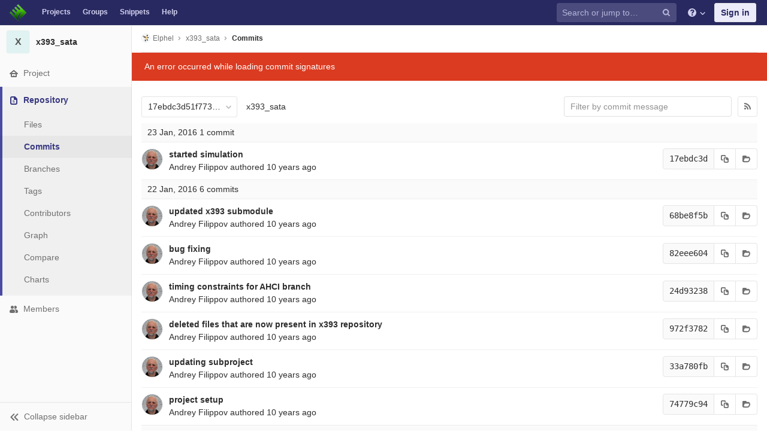

--- FILE ---
content_type: text/html; charset=utf-8
request_url: https://git.elphel.com/Elphel/x393_sata/commits/17ebdc3d51f773b01cb8ca2c8e9bbdc475e474bc
body_size: 12347
content:
<!DOCTYPE html>
<html class="" lang="en">
<head prefix="og: http://ogp.me/ns#">
<meta charset="utf-8">
<meta content="IE=edge" http-equiv="X-UA-Compatible">
<meta content="object" property="og:type">
<meta content="GitLab" property="og:site_name">
<meta content="Commits · 17ebdc3d51f773b01cb8ca2c8e9bbdc475e474bc · Elphel / x393_sata" property="og:title">
<meta content="SATA controller for x393 camera" property="og:description">
<meta content="https://git.elphel.com/assets/gitlab_logo-7ae504fe4f68fdebb3c2034e36621930cd36ea87924c11ff65dbcb8ed50dca58.png" property="og:image">
<meta content="64" property="og:image:width">
<meta content="64" property="og:image:height">
<meta content="https://git.elphel.com/Elphel/x393_sata/commits/17ebdc3d51f773b01cb8ca2c8e9bbdc475e474bc" property="og:url">
<meta content="summary" property="twitter:card">
<meta content="Commits · 17ebdc3d51f773b01cb8ca2c8e9bbdc475e474bc · Elphel / x393_sata" property="twitter:title">
<meta content="SATA controller for x393 camera" property="twitter:description">
<meta content="https://git.elphel.com/assets/gitlab_logo-7ae504fe4f68fdebb3c2034e36621930cd36ea87924c11ff65dbcb8ed50dca58.png" property="twitter:image">

<title>Commits · 17ebdc3d51f773b01cb8ca2c8e9bbdc475e474bc · Elphel / x393_sata · GitLab</title>
<meta content="SATA controller for x393 camera" name="description">
<link rel="shortcut icon" type="image/png" href="/uploads/-/system/appearance/favicon/1/favicon-orange.ico" id="favicon" data-original-href="/uploads/-/system/appearance/favicon/1/favicon-orange.ico" />
<link rel="stylesheet" media="all" href="/assets/application-38981e26a24308976f3a29d6e5e2beef57c7acda3ad0d5e7f6f149d58fd09d3d.css" />
<link rel="stylesheet" media="print" href="/assets/print-74c3df10dad473d66660c828e3aa54ca3bfeac6d8bb708643331403fe7211e60.css" />



<link rel="stylesheet" media="all" href="/assets/highlight/themes/white-a165d47ce52cf24c29686366976ae691bd9addb9641a6abeb3ba6d1823b89aa8.css" />
<script>
//<![CDATA[
window.gon={};gon.api_version="v4";gon.default_avatar_url="https://git.elphel.com/assets/no_avatar-849f9c04a3a0d0cea2424ae97b27447dc64a7dbfae83c036c45b403392f0e8ba.png";gon.max_file_size=10;gon.asset_host=null;gon.webpack_public_path="/assets/webpack/";gon.relative_url_root="";gon.shortcuts_path="/help/shortcuts";gon.user_color_scheme="white";gon.gitlab_url="https://git.elphel.com";gon.revision="62c464651d2";gon.gitlab_logo="/assets/gitlab_logo-7ae504fe4f68fdebb3c2034e36621930cd36ea87924c11ff65dbcb8ed50dca58.png";gon.sprite_icons="/assets/icons-b2073af7ca0641787eb4596951b695079519da1937a262a886bb12c2b0fac181.svg";gon.sprite_file_icons="/assets/file_icons-7262fc6897e02f1ceaf8de43dc33afa5e4f9a2067f4f68ef77dcc87946575e9e.svg";gon.emoji_sprites_css_path="/assets/emoji_sprites-289eccffb1183c188b630297431be837765d9ff4aed6130cf738586fb307c170.css";gon.test_env=false;gon.suggested_label_colors=["#0033CC","#428BCA","#44AD8E","#A8D695","#5CB85C","#69D100","#004E00","#34495E","#7F8C8D","#A295D6","#5843AD","#8E44AD","#FFECDB","#AD4363","#D10069","#CC0033","#FF0000","#D9534F","#D1D100","#F0AD4E","#AD8D43"];gon.first_day_of_week=0;gon.ee=false;
//]]>
</script>


<script src="/assets/webpack/runtime.1f581ba6.bundle.js" defer="defer"></script>
<script src="/assets/webpack/main.2f7fae40.chunk.js" defer="defer"></script>
<script src="/assets/webpack/commons~pages.groups~pages.groups.activity~pages.groups.boards~pages.groups.clusters.destroy~pages.g~052f965e.1a94683c.chunk.js" defer="defer"></script>
<script src="/assets/webpack/pages.projects.commits.show.ede8fa1c.chunk.js" defer="defer"></script>

<meta name="csrf-param" content="authenticity_token" />
<meta name="csrf-token" content="ELD7WCGR6YTbgrXFHU4mklGxd7K13qzPHBcccKIIAfD8Nn1pcy9iTImaxOBeSTLeqBjVLVLw9h6pqoAZTsZULQ==" />
<meta content="origin-when-cross-origin" name="referrer">
<meta content="width=device-width, initial-scale=1, maximum-scale=1" name="viewport">
<meta content="#474D57" name="theme-color">
<link rel="apple-touch-icon" type="image/x-icon" href="/assets/touch-icon-iphone-5a9cee0e8a51212e70b90c87c12f382c428870c0ff67d1eb034d884b78d2dae7.png" />
<link rel="apple-touch-icon" type="image/x-icon" href="/assets/touch-icon-ipad-a6eec6aeb9da138e507593b464fdac213047e49d3093fc30e90d9a995df83ba3.png" sizes="76x76" />
<link rel="apple-touch-icon" type="image/x-icon" href="/assets/touch-icon-iphone-retina-72e2aadf86513a56e050e7f0f2355deaa19cc17ed97bbe5147847f2748e5a3e3.png" sizes="120x120" />
<link rel="apple-touch-icon" type="image/x-icon" href="/assets/touch-icon-ipad-retina-8ebe416f5313483d9c1bc772b5bbe03ecad52a54eba443e5215a22caed2a16a2.png" sizes="152x152" />
<link color="rgb(226, 67, 41)" href="/assets/logo-d36b5212042cebc89b96df4bf6ac24e43db316143e89926c0db839ff694d2de4.svg" rel="mask-icon">
<meta content="/assets/msapplication-tile-1196ec67452f618d39cdd85e2e3a542f76574c071051ae7effbfde01710eb17d.png" name="msapplication-TileImage">
<meta content="#30353E" name="msapplication-TileColor">
<link rel="alternate" type="application/atom+xml" title="x393_sata:17ebdc3d51f773b01cb8ca2c8e9bbdc475e474bc commits" href="/Elphel/x393_sata/commits/17ebdc3d51f773b01cb8ca2c8e9bbdc475e474bc?format=atom" />



</head>

<body class="ui-indigo  gl-browser-chrome gl-platform-mac" data-find-file="/Elphel/x393_sata/find_file/17ebdc3d51f773b01cb8ca2c8e9bbdc475e474bc" data-group="" data-page="projects:commits:show" data-project="x393_sata">

<script>
  gl = window.gl || {};
  gl.client = {"isChrome":true,"isMac":true};
</script>



<header class="navbar navbar-gitlab qa-navbar navbar-expand-sm js-navbar">
<a class="sr-only gl-accessibility" href="#content-body" tabindex="1">Skip to content</a>
<div class="container-fluid">
<div class="header-content">
<div class="title-container">
<h1 class="title">
<a title="Dashboard" id="logo" href="/"><img class="brand-header-logo lazy" data-src="/uploads/-/system/appearance/header_logo/1/blog-logo72.png" src="[data-uri]" />
</a></h1>
<ul class="list-unstyled navbar-sub-nav">
<li class="home"><a title="Projects" class="dashboard-shortcuts-projects" href="/explore">Projects
</a></li><li class=""><a title="Groups" class="dashboard-shortcuts-groups" href="/explore/groups">Groups
</a></li><li class=""><a title="Snippets" class="dashboard-shortcuts-snippets" href="/explore/snippets">Snippets
</a></li><li>
<a title="About GitLab CE" href="/help">Help</a>
</li>
</ul>

</div>
<div class="navbar-collapse collapse">
<ul class="nav navbar-nav">
<li class="nav-item d-none d-sm-none d-md-block m-auto">
<div class="search search-form" data-track-event="activate_form_input" data-track-label="navbar_search">
<form class="form-inline" action="/search" accept-charset="UTF-8" method="get"><input name="utf8" type="hidden" value="&#x2713;" /><div class="search-input-container">
<div class="search-input-wrap">
<div class="dropdown" data-url="/search/autocomplete">
<input type="search" name="search" id="search" placeholder="Search or jump to…" class="search-input dropdown-menu-toggle no-outline js-search-dashboard-options" spellcheck="false" tabindex="1" autocomplete="off" data-issues-path="/dashboard/issues" data-mr-path="/dashboard/merge_requests" aria-label="Search or jump to…" />
<button class="hidden js-dropdown-search-toggle" data-toggle="dropdown" type="button"></button>
<div class="dropdown-menu dropdown-select">
<div class="dropdown-content"><ul>
<li class="dropdown-menu-empty-item">
<a>
Loading...
</a>
</li>
</ul>
</div><div class="dropdown-loading"><i aria-hidden="true" data-hidden="true" class="fa fa-spinner fa-spin"></i></div>
</div>
<svg class="s16 search-icon"><use xlink:href="/assets/icons-b2073af7ca0641787eb4596951b695079519da1937a262a886bb12c2b0fac181.svg#search"></use></svg>
<svg class="s16 clear-icon js-clear-input"><use xlink:href="/assets/icons-b2073af7ca0641787eb4596951b695079519da1937a262a886bb12c2b0fac181.svg#close"></use></svg>
</div>
</div>
</div>
<input type="hidden" name="group_id" id="group_id" class="js-search-group-options" />
<input type="hidden" name="project_id" id="search_project_id" value="53" class="js-search-project-options" data-project-path="x393_sata" data-name="x393_sata" data-issues-path="/Elphel/x393_sata/issues" data-mr-path="/Elphel/x393_sata/merge_requests" data-issues-disabled="false" />
<input type="hidden" name="scope" id="scope" value="commits" />
<input type="hidden" name="repository_ref" id="repository_ref" value="17ebdc3d51f773b01cb8ca2c8e9bbdc475e474bc" />

<div class="search-autocomplete-opts hide" data-autocomplete-path="/search/autocomplete" data-autocomplete-project-id="53" data-autocomplete-project-ref="17ebdc3d51f773b01cb8ca2c8e9bbdc475e474bc"></div>
</form></div>

</li>
<li class="nav-item d-inline-block d-sm-none d-md-none">
<a title="Search" aria-label="Search" data-toggle="tooltip" data-placement="bottom" data-container="body" href="/search?project_id=53"><svg class="s16"><use xlink:href="/assets/icons-b2073af7ca0641787eb4596951b695079519da1937a262a886bb12c2b0fac181.svg#search"></use></svg>
</a></li>
<li class="nav-item header-help dropdown">
<a class="header-help-dropdown-toggle" data-toggle="dropdown" href="/help"><svg class="s16"><use xlink:href="/assets/icons-b2073af7ca0641787eb4596951b695079519da1937a262a886bb12c2b0fac181.svg#question"></use></svg>
<svg class="caret-down"><use xlink:href="/assets/icons-b2073af7ca0641787eb4596951b695079519da1937a262a886bb12c2b0fac181.svg#angle-down"></use></svg>
</a><div class="dropdown-menu dropdown-menu-right">
<ul>
<li>
<a href="/help">Help</a>
</li>
<li class="divider"></li>
<li>
<a href="https://about.gitlab.com/submit-feedback">Submit feedback</a>
</li>
<li>
<a target="_blank" class="text-nowrap" href="https://about.gitlab.com/contributing">Contribute to GitLab
</a></li>

</ul>

</div>
</li>
<li class="nav-item">
<div>
<a class="btn btn-sign-in" href="/users/sign_in?redirect_to_referer=yes">Sign in</a>
</div>
</li>
</ul>
</div>
<button class="navbar-toggler d-block d-sm-none" type="button">
<span class="sr-only">Toggle navigation</span>
<svg class="s12 more-icon js-navbar-toggle-right"><use xlink:href="/assets/icons-b2073af7ca0641787eb4596951b695079519da1937a262a886bb12c2b0fac181.svg#ellipsis_h"></use></svg>
<svg class="s12 close-icon js-navbar-toggle-left"><use xlink:href="/assets/icons-b2073af7ca0641787eb4596951b695079519da1937a262a886bb12c2b0fac181.svg#close"></use></svg>
</button>
</div>
</div>
</header>

<div class="layout-page page-with-contextual-sidebar">
<div class="nav-sidebar">
<div class="nav-sidebar-inner-scroll">
<div class="context-header">
<a title="x393_sata" href="/Elphel/x393_sata"><div class="avatar-container rect-avatar s40 project-avatar">
<div class="avatar s40 avatar-tile identicon bg5">X</div>
</div>
<div class="sidebar-context-title">
x393_sata
</div>
</a></div>
<ul class="sidebar-top-level-items">
<li class="home"><a class="shortcuts-project" href="/Elphel/x393_sata"><div class="nav-icon-container">
<svg><use xlink:href="/assets/icons-b2073af7ca0641787eb4596951b695079519da1937a262a886bb12c2b0fac181.svg#home"></use></svg>
</div>
<span class="nav-item-name">
Project
</span>
</a><ul class="sidebar-sub-level-items">
<li class="fly-out-top-item"><a href="/Elphel/x393_sata"><strong class="fly-out-top-item-name">
Project
</strong>
</a></li><li class="divider fly-out-top-item"></li>
<li class=""><a title="Project details" class="shortcuts-project" href="/Elphel/x393_sata"><span>Details</span>
</a></li><li class=""><a title="Activity" class="shortcuts-project-activity qa-activity-link" href="/Elphel/x393_sata/activity"><span>Activity</span>
</a></li><li class=""><a title="Releases" class="shortcuts-project-releases" href="/Elphel/x393_sata/releases"><span>Releases</span>
</a></li>
<li class=""><a title="Cycle Analytics" class="shortcuts-project-cycle-analytics" href="/Elphel/x393_sata/cycle_analytics"><span>Cycle Analytics</span>
</a></li>
</ul>
</li><li class="active"><a class="shortcuts-tree qa-project-menu-repo" href="/Elphel/x393_sata/tree/17ebdc3d51f773b01cb8ca2c8e9bbdc475e474bc"><div class="nav-icon-container">
<svg><use xlink:href="/assets/icons-b2073af7ca0641787eb4596951b695079519da1937a262a886bb12c2b0fac181.svg#doc-text"></use></svg>
</div>
<span class="nav-item-name">
Repository
</span>
</a><ul class="sidebar-sub-level-items">
<li class="fly-out-top-item active"><a href="/Elphel/x393_sata/tree/17ebdc3d51f773b01cb8ca2c8e9bbdc475e474bc"><strong class="fly-out-top-item-name">
Repository
</strong>
</a></li><li class="divider fly-out-top-item"></li>
<li class=""><a href="/Elphel/x393_sata/tree/17ebdc3d51f773b01cb8ca2c8e9bbdc475e474bc">Files
</a></li><li class="active"><a href="/Elphel/x393_sata/commits/17ebdc3d51f773b01cb8ca2c8e9bbdc475e474bc">Commits
</a></li><li class=""><a class="qa-branches-link" href="/Elphel/x393_sata/branches">Branches
</a></li><li class=""><a href="/Elphel/x393_sata/tags">Tags
</a></li><li class=""><a href="/Elphel/x393_sata/graphs/17ebdc3d51f773b01cb8ca2c8e9bbdc475e474bc">Contributors
</a></li><li class=""><a href="/Elphel/x393_sata/network/17ebdc3d51f773b01cb8ca2c8e9bbdc475e474bc">Graph
</a></li><li class=""><a href="/Elphel/x393_sata/compare?from=master&amp;to=17ebdc3d51f773b01cb8ca2c8e9bbdc475e474bc">Compare
</a></li><li class=""><a href="/Elphel/x393_sata/graphs/17ebdc3d51f773b01cb8ca2c8e9bbdc475e474bc/charts">Charts
</a></li>
</ul>
</li><li class=""><a title="Members" class="shortcuts-tree" href="/Elphel/x393_sata/settings/members"><div class="nav-icon-container">
<svg><use xlink:href="/assets/icons-b2073af7ca0641787eb4596951b695079519da1937a262a886bb12c2b0fac181.svg#users"></use></svg>
</div>
<span class="nav-item-name">
Members
</span>
</a><ul class="sidebar-sub-level-items is-fly-out-only">
<li class="fly-out-top-item"><a href="/Elphel/x393_sata/project_members"><strong class="fly-out-top-item-name">
Members
</strong>
</a></li></ul>
</li><a class="toggle-sidebar-button js-toggle-sidebar" role="button" title="Toggle sidebar" type="button">
<svg class="icon-angle-double-left"><use xlink:href="/assets/icons-b2073af7ca0641787eb4596951b695079519da1937a262a886bb12c2b0fac181.svg#angle-double-left"></use></svg>
<svg class="icon-angle-double-right"><use xlink:href="/assets/icons-b2073af7ca0641787eb4596951b695079519da1937a262a886bb12c2b0fac181.svg#angle-double-right"></use></svg>
<span class="collapse-text">Collapse sidebar</span>
</a>
<button name="button" type="button" class="close-nav-button"><svg class="s16"><use xlink:href="/assets/icons-b2073af7ca0641787eb4596951b695079519da1937a262a886bb12c2b0fac181.svg#close"></use></svg>
<span class="collapse-text">Close sidebar</span>
</button>
<li class="hidden">
<a title="Activity" class="shortcuts-project-activity" href="/Elphel/x393_sata/activity"><span>
Activity
</span>
</a></li>
<li class="hidden">
<a title="Network" class="shortcuts-network" href="/Elphel/x393_sata/network/17ebdc3d51f773b01cb8ca2c8e9bbdc475e474bc">Graph
</a></li>
<li class="hidden">
<a title="Charts" class="shortcuts-repository-charts" href="/Elphel/x393_sata/graphs/17ebdc3d51f773b01cb8ca2c8e9bbdc475e474bc/charts">Charts
</a></li>
<li class="hidden">
<a title="Commits" class="shortcuts-commits" href="/Elphel/x393_sata/commits/17ebdc3d51f773b01cb8ca2c8e9bbdc475e474bc">Commits
</a></li>
</ul>
</div>
</div>

<div class="content-wrapper">

<div class="mobile-overlay"></div>
<div class="alert-wrapper">





<nav class="breadcrumbs container-fluid container-limited" role="navigation">
<div class="breadcrumbs-container">
<button name="button" type="button" class="toggle-mobile-nav"><span class="sr-only">Open sidebar</span>
<i aria-hidden="true" data-hidden="true" class="fa fa-bars"></i>
</button><div class="breadcrumbs-links js-title-container">
<ul class="list-unstyled breadcrumbs-list js-breadcrumbs-list">
<li><a class="group-path breadcrumb-item-text js-breadcrumb-item-text " href="/Elphel"><img class="avatar-tile lazy" width="15" height="15" data-src="/uploads/-/system/group/avatar/3/780px-Nc393-dev-sm.jpeg" src="[data-uri]" />Elphel</a><svg class="s8 breadcrumbs-list-angle"><use xlink:href="/assets/icons-b2073af7ca0641787eb4596951b695079519da1937a262a886bb12c2b0fac181.svg#angle-right"></use></svg></li> <li><a href="/Elphel/x393_sata"><span class="breadcrumb-item-text js-breadcrumb-item-text">x393_sata</span></a><svg class="s8 breadcrumbs-list-angle"><use xlink:href="/assets/icons-b2073af7ca0641787eb4596951b695079519da1937a262a886bb12c2b0fac181.svg#angle-right"></use></svg></li>

<li>
<h2 class="breadcrumbs-sub-title"><a href="/Elphel/x393_sata/commits/17ebdc3d51f773b01cb8ca2c8e9bbdc475e474bc">Commits</a></h2>
</li>
</ul>
</div>

</div>
</nav>

<div class="flash-container flash-container-page">
</div>

<div class="d-flex"></div>
</div>
<div class=" ">
<div class="content" id="content-body">
<div class="js-project-commits-show" data-commits-limit="40">
<div class="container-fluid container-limited">
<div class="tree-holder">
<div class="nav-block">
<div class="tree-ref-container">
<div class="tree-ref-holder">
<form class="project-refs-form" action="/Elphel/x393_sata/refs/switch" accept-charset="UTF-8" method="get"><input name="utf8" type="hidden" value="&#x2713;" /><input type="hidden" name="destination" id="destination" value="commits" />
<div class="dropdown">
<button class="dropdown-menu-toggle js-project-refs-dropdown qa-branches-select" type="button" data-toggle="dropdown" data-selected="17ebdc3d51f773b01cb8ca2c8e9bbdc475e474bc" data-ref="17ebdc3d51f773b01cb8ca2c8e9bbdc475e474bc" data-refs-url="/Elphel/x393_sata/refs?sort=updated_desc" data-field-name="ref" data-submit-form-on-click="true" data-visit="true"><span class="dropdown-toggle-text ">17ebdc3d51f773b01cb8ca2c8e9bbdc475e474bc</span><i aria-hidden="true" data-hidden="true" class="fa fa-chevron-down"></i></button>
<div class="dropdown-menu dropdown-menu-paging dropdown-menu-selectable git-revision-dropdown qa-branches-dropdown">
<div class="dropdown-page-one">
<div class="dropdown-title"><span>Switch branch/tag</span><button class="dropdown-title-button dropdown-menu-close" aria-label="Close" type="button"><i aria-hidden="true" data-hidden="true" class="fa fa-times dropdown-menu-close-icon"></i></button></div>
<div class="dropdown-input"><input type="search" id="" class="dropdown-input-field" placeholder="Search branches and tags" autocomplete="off" /><i aria-hidden="true" data-hidden="true" class="fa fa-search dropdown-input-search"></i><i aria-hidden="true" data-hidden="true" role="button" class="fa fa-times dropdown-input-clear js-dropdown-input-clear"></i></div>
<div class="dropdown-content"></div>
<div class="dropdown-loading"><i aria-hidden="true" data-hidden="true" class="fa fa-spinner fa-spin"></i></div>
</div>
</div>
</div>
</form>
</div>
<ul class="breadcrumb repo-breadcrumb">
<li class="breadcrumb-item"><a href="/Elphel/x393_sata/commits/17ebdc3d51f773b01cb8ca2c8e9bbdc475e474bc">x393_sata</a></li>
</ul>
</div>
<div class="tree-controls d-none d-sm-none d-md-block">
<div class="control">
<form class="commits-search-form js-signature-container" data-signatures-path="/Elphel/x393_sata/commits/17ebdc3d51f773b01cb8ca2c8e9bbdc475e474bc/signatures" action="/Elphel/x393_sata/commits/17ebdc3d51f773b01cb8ca2c8e9bbdc475e474bc" accept-charset="UTF-8" method="get"><input name="utf8" type="hidden" value="&#x2713;" /><input type="search" name="search" id="commits-search" placeholder="Filter by commit message" class="form-control search-text-input input-short" spellcheck="false" />
</form></div>
<div class="control">
<a title="Commits feed" class="btn" href="/Elphel/x393_sata/commits/17ebdc3d51f773b01cb8ca2c8e9bbdc475e474bc?format=atom"><i aria-hidden="true" data-hidden="true" class="fa fa-rss"></i>
</a></div>
</div>
</div>
</div>
<div id="project_53">
<ol class="list-unstyled content_list" id="commits-list">
<li class="commit-header js-commit-header" data-day="2016-01-23">
<span class="day">23 Jan, 2016</span>
<span class="commits-count">1 commit</span>
</li>
<li class="commits-row" data-day="2016-01-23">
<ul class="content-list commit-list flex-list">
<li class="commit flex-row js-toggle-container" id="commit-17ebdc3d">
<div class="avatar-cell d-none d-sm-block">
<a href="/AndreyFilippov"><img alt="Andrey Filippov&#39;s avatar" src="/uploads/-/system/user/avatar/3/Andrey_Filippov.jpeg?width=36" class="avatar s36 d-none d-sm-inline" title="Andrey Filippov" /></a>
</div>
<div class="commit-detail flex-list">
<div class="commit-content qa-commit-content">
<a class="commit-row-message item-title" href="/Elphel/x393_sata/commit/17ebdc3d51f773b01cb8ca2c8e9bbdc475e474bc">started simulation</a>
<span class="commit-row-message d-inline d-sm-none">
&middot;
17ebdc3d
</span>
<div class="committer">
<a class="commit-author-link js-user-link" data-user-id="3" href="/AndreyFilippov">Andrey Filippov</a> authored <time class="js-timeago" title="Jan 23, 2016 7:07am" datetime="2016-01-23T07:07:50Z" data-toggle="tooltip" data-placement="bottom" data-container="body">Jan 23, 2016</time>
</div>
</div>
<div class="commit-actions flex-row">

<div class="js-commit-pipeline-status" data-endpoint="/Elphel/x393_sata/commit/17ebdc3d51f773b01cb8ca2c8e9bbdc475e474bc/pipelines?ref=17ebdc3d51f773b01cb8ca2c8e9bbdc475e474bc"></div>
<div class="commit-sha-group d-none d-sm-flex">
<div class="label label-monospace">
17ebdc3d
</div>
<button class="btn btn btn-default" data-toggle="tooltip" data-placement="bottom" data-container="body" data-title="Copy commit SHA to clipboard" data-class="btn btn-default" data-clipboard-text="17ebdc3d51f773b01cb8ca2c8e9bbdc475e474bc" type="button" title="Copy commit SHA to clipboard" aria-label="Copy commit SHA to clipboard"><svg><use xlink:href="/assets/icons-b2073af7ca0641787eb4596951b695079519da1937a262a886bb12c2b0fac181.svg#duplicate"></use></svg></button>
<a class="btn btn-default has-tooltip" title="Browse Files" data-container="body" href="/Elphel/x393_sata/tree/17ebdc3d51f773b01cb8ca2c8e9bbdc475e474bc"><svg><use xlink:href="/assets/icons-b2073af7ca0641787eb4596951b695079519da1937a262a886bb12c2b0fac181.svg#folder-open"></use></svg></a>
</div>
</div>
</div>
</li>

</ul>
</li>
<li class="commit-header js-commit-header" data-day="2016-01-22">
<span class="day">22 Jan, 2016</span>
<span class="commits-count">6 commits</span>
</li>
<li class="commits-row" data-day="2016-01-22">
<ul class="content-list commit-list flex-list">
<li class="commit flex-row js-toggle-container" id="commit-68be8f5b">
<div class="avatar-cell d-none d-sm-block">
<a href="/AndreyFilippov"><img alt="Andrey Filippov&#39;s avatar" src="/uploads/-/system/user/avatar/3/Andrey_Filippov.jpeg?width=36" class="avatar s36 d-none d-sm-inline" title="Andrey Filippov" /></a>
</div>
<div class="commit-detail flex-list">
<div class="commit-content qa-commit-content">
<a class="commit-row-message item-title" href="/Elphel/x393_sata/commit/68be8f5b1f1de6023178a254ccbb8e95d0576c34">updated x393 submodule</a>
<span class="commit-row-message d-inline d-sm-none">
&middot;
68be8f5b
</span>
<div class="committer">
<a class="commit-author-link js-user-link" data-user-id="3" href="/AndreyFilippov">Andrey Filippov</a> authored <time class="js-timeago" title="Jan 22, 2016 7:17pm" datetime="2016-01-22T19:17:39Z" data-toggle="tooltip" data-placement="bottom" data-container="body">Jan 22, 2016</time>
</div>
</div>
<div class="commit-actions flex-row">

<div class="js-commit-pipeline-status" data-endpoint="/Elphel/x393_sata/commit/68be8f5b1f1de6023178a254ccbb8e95d0576c34/pipelines?ref=17ebdc3d51f773b01cb8ca2c8e9bbdc475e474bc"></div>
<div class="commit-sha-group d-none d-sm-flex">
<div class="label label-monospace">
68be8f5b
</div>
<button class="btn btn btn-default" data-toggle="tooltip" data-placement="bottom" data-container="body" data-title="Copy commit SHA to clipboard" data-class="btn btn-default" data-clipboard-text="68be8f5b1f1de6023178a254ccbb8e95d0576c34" type="button" title="Copy commit SHA to clipboard" aria-label="Copy commit SHA to clipboard"><svg><use xlink:href="/assets/icons-b2073af7ca0641787eb4596951b695079519da1937a262a886bb12c2b0fac181.svg#duplicate"></use></svg></button>
<a class="btn btn-default has-tooltip" title="Browse Files" data-container="body" href="/Elphel/x393_sata/tree/68be8f5b1f1de6023178a254ccbb8e95d0576c34"><svg><use xlink:href="/assets/icons-b2073af7ca0641787eb4596951b695079519da1937a262a886bb12c2b0fac181.svg#folder-open"></use></svg></a>
</div>
</div>
</div>
</li>
<li class="commit flex-row js-toggle-container" id="commit-82eee604">
<div class="avatar-cell d-none d-sm-block">
<a href="/AndreyFilippov"><img alt="Andrey Filippov&#39;s avatar" src="/uploads/-/system/user/avatar/3/Andrey_Filippov.jpeg?width=36" class="avatar s36 d-none d-sm-inline" title="Andrey Filippov" /></a>
</div>
<div class="commit-detail flex-list">
<div class="commit-content qa-commit-content">
<a class="commit-row-message item-title" href="/Elphel/x393_sata/commit/82eee604a7780f627772a9bddc6ac16fdebaf70d">bug fixing</a>
<span class="commit-row-message d-inline d-sm-none">
&middot;
82eee604
</span>
<div class="committer">
<a class="commit-author-link js-user-link" data-user-id="3" href="/AndreyFilippov">Andrey Filippov</a> authored <time class="js-timeago" title="Jan 22, 2016 8:26am" datetime="2016-01-22T08:26:47Z" data-toggle="tooltip" data-placement="bottom" data-container="body">Jan 22, 2016</time>
</div>
</div>
<div class="commit-actions flex-row">

<div class="js-commit-pipeline-status" data-endpoint="/Elphel/x393_sata/commit/82eee604a7780f627772a9bddc6ac16fdebaf70d/pipelines?ref=17ebdc3d51f773b01cb8ca2c8e9bbdc475e474bc"></div>
<div class="commit-sha-group d-none d-sm-flex">
<div class="label label-monospace">
82eee604
</div>
<button class="btn btn btn-default" data-toggle="tooltip" data-placement="bottom" data-container="body" data-title="Copy commit SHA to clipboard" data-class="btn btn-default" data-clipboard-text="82eee604a7780f627772a9bddc6ac16fdebaf70d" type="button" title="Copy commit SHA to clipboard" aria-label="Copy commit SHA to clipboard"><svg><use xlink:href="/assets/icons-b2073af7ca0641787eb4596951b695079519da1937a262a886bb12c2b0fac181.svg#duplicate"></use></svg></button>
<a class="btn btn-default has-tooltip" title="Browse Files" data-container="body" href="/Elphel/x393_sata/tree/82eee604a7780f627772a9bddc6ac16fdebaf70d"><svg><use xlink:href="/assets/icons-b2073af7ca0641787eb4596951b695079519da1937a262a886bb12c2b0fac181.svg#folder-open"></use></svg></a>
</div>
</div>
</div>
</li>
<li class="commit flex-row js-toggle-container" id="commit-24d93238">
<div class="avatar-cell d-none d-sm-block">
<a href="/AndreyFilippov"><img alt="Andrey Filippov&#39;s avatar" src="/uploads/-/system/user/avatar/3/Andrey_Filippov.jpeg?width=36" class="avatar s36 d-none d-sm-inline" title="Andrey Filippov" /></a>
</div>
<div class="commit-detail flex-list">
<div class="commit-content qa-commit-content">
<a class="commit-row-message item-title" href="/Elphel/x393_sata/commit/24d93238055efe8837a48a6c1724d3300a7024ee">timing constraints for AHCI branch</a>
<span class="commit-row-message d-inline d-sm-none">
&middot;
24d93238
</span>
<div class="committer">
<a class="commit-author-link js-user-link" data-user-id="3" href="/AndreyFilippov">Andrey Filippov</a> authored <time class="js-timeago" title="Jan 22, 2016 8:00am" datetime="2016-01-22T08:00:52Z" data-toggle="tooltip" data-placement="bottom" data-container="body">Jan 22, 2016</time>
</div>
</div>
<div class="commit-actions flex-row">

<div class="js-commit-pipeline-status" data-endpoint="/Elphel/x393_sata/commit/24d93238055efe8837a48a6c1724d3300a7024ee/pipelines?ref=17ebdc3d51f773b01cb8ca2c8e9bbdc475e474bc"></div>
<div class="commit-sha-group d-none d-sm-flex">
<div class="label label-monospace">
24d93238
</div>
<button class="btn btn btn-default" data-toggle="tooltip" data-placement="bottom" data-container="body" data-title="Copy commit SHA to clipboard" data-class="btn btn-default" data-clipboard-text="24d93238055efe8837a48a6c1724d3300a7024ee" type="button" title="Copy commit SHA to clipboard" aria-label="Copy commit SHA to clipboard"><svg><use xlink:href="/assets/icons-b2073af7ca0641787eb4596951b695079519da1937a262a886bb12c2b0fac181.svg#duplicate"></use></svg></button>
<a class="btn btn-default has-tooltip" title="Browse Files" data-container="body" href="/Elphel/x393_sata/tree/24d93238055efe8837a48a6c1724d3300a7024ee"><svg><use xlink:href="/assets/icons-b2073af7ca0641787eb4596951b695079519da1937a262a886bb12c2b0fac181.svg#folder-open"></use></svg></a>
</div>
</div>
</div>
</li>
<li class="commit flex-row js-toggle-container" id="commit-972f3782">
<div class="avatar-cell d-none d-sm-block">
<a href="/AndreyFilippov"><img alt="Andrey Filippov&#39;s avatar" src="/uploads/-/system/user/avatar/3/Andrey_Filippov.jpeg?width=36" class="avatar s36 d-none d-sm-inline" title="Andrey Filippov" /></a>
</div>
<div class="commit-detail flex-list">
<div class="commit-content qa-commit-content">
<a class="commit-row-message item-title" href="/Elphel/x393_sata/commit/972f378257b2d03d110cdf03873a6f6824718f5c">deleted files that are now present in x393 repository</a>
<span class="commit-row-message d-inline d-sm-none">
&middot;
972f3782
</span>
<div class="committer">
<a class="commit-author-link js-user-link" data-user-id="3" href="/AndreyFilippov">Andrey Filippov</a> authored <time class="js-timeago" title="Jan 22, 2016 7:59am" datetime="2016-01-22T07:59:32Z" data-toggle="tooltip" data-placement="bottom" data-container="body">Jan 22, 2016</time>
</div>
</div>
<div class="commit-actions flex-row">

<div class="js-commit-pipeline-status" data-endpoint="/Elphel/x393_sata/commit/972f378257b2d03d110cdf03873a6f6824718f5c/pipelines?ref=17ebdc3d51f773b01cb8ca2c8e9bbdc475e474bc"></div>
<div class="commit-sha-group d-none d-sm-flex">
<div class="label label-monospace">
972f3782
</div>
<button class="btn btn btn-default" data-toggle="tooltip" data-placement="bottom" data-container="body" data-title="Copy commit SHA to clipboard" data-class="btn btn-default" data-clipboard-text="972f378257b2d03d110cdf03873a6f6824718f5c" type="button" title="Copy commit SHA to clipboard" aria-label="Copy commit SHA to clipboard"><svg><use xlink:href="/assets/icons-b2073af7ca0641787eb4596951b695079519da1937a262a886bb12c2b0fac181.svg#duplicate"></use></svg></button>
<a class="btn btn-default has-tooltip" title="Browse Files" data-container="body" href="/Elphel/x393_sata/tree/972f378257b2d03d110cdf03873a6f6824718f5c"><svg><use xlink:href="/assets/icons-b2073af7ca0641787eb4596951b695079519da1937a262a886bb12c2b0fac181.svg#folder-open"></use></svg></a>
</div>
</div>
</div>
</li>
<li class="commit flex-row js-toggle-container" id="commit-33a780fb">
<div class="avatar-cell d-none d-sm-block">
<a href="/AndreyFilippov"><img alt="Andrey Filippov&#39;s avatar" src="/uploads/-/system/user/avatar/3/Andrey_Filippov.jpeg?width=36" class="avatar s36 d-none d-sm-inline" title="Andrey Filippov" /></a>
</div>
<div class="commit-detail flex-list">
<div class="commit-content qa-commit-content">
<a class="commit-row-message item-title" href="/Elphel/x393_sata/commit/33a780fb19122c962415e2ac853fbbd3ca6f4bbc">updating subproject</a>
<span class="commit-row-message d-inline d-sm-none">
&middot;
33a780fb
</span>
<div class="committer">
<a class="commit-author-link js-user-link" data-user-id="3" href="/AndreyFilippov">Andrey Filippov</a> authored <time class="js-timeago" title="Jan 22, 2016 7:30am" datetime="2016-01-22T07:30:47Z" data-toggle="tooltip" data-placement="bottom" data-container="body">Jan 22, 2016</time>
</div>
</div>
<div class="commit-actions flex-row">

<div class="js-commit-pipeline-status" data-endpoint="/Elphel/x393_sata/commit/33a780fb19122c962415e2ac853fbbd3ca6f4bbc/pipelines?ref=17ebdc3d51f773b01cb8ca2c8e9bbdc475e474bc"></div>
<div class="commit-sha-group d-none d-sm-flex">
<div class="label label-monospace">
33a780fb
</div>
<button class="btn btn btn-default" data-toggle="tooltip" data-placement="bottom" data-container="body" data-title="Copy commit SHA to clipboard" data-class="btn btn-default" data-clipboard-text="33a780fb19122c962415e2ac853fbbd3ca6f4bbc" type="button" title="Copy commit SHA to clipboard" aria-label="Copy commit SHA to clipboard"><svg><use xlink:href="/assets/icons-b2073af7ca0641787eb4596951b695079519da1937a262a886bb12c2b0fac181.svg#duplicate"></use></svg></button>
<a class="btn btn-default has-tooltip" title="Browse Files" data-container="body" href="/Elphel/x393_sata/tree/33a780fb19122c962415e2ac853fbbd3ca6f4bbc"><svg><use xlink:href="/assets/icons-b2073af7ca0641787eb4596951b695079519da1937a262a886bb12c2b0fac181.svg#folder-open"></use></svg></a>
</div>
</div>
</div>
</li>
<li class="commit flex-row js-toggle-container" id="commit-74779c94">
<div class="avatar-cell d-none d-sm-block">
<a href="/AndreyFilippov"><img alt="Andrey Filippov&#39;s avatar" src="/uploads/-/system/user/avatar/3/Andrey_Filippov.jpeg?width=36" class="avatar s36 d-none d-sm-inline" title="Andrey Filippov" /></a>
</div>
<div class="commit-detail flex-list">
<div class="commit-content qa-commit-content">
<a class="commit-row-message item-title" href="/Elphel/x393_sata/commit/74779c94274eb8b89e8325b8c1cfbffff5d76822">project setup</a>
<span class="commit-row-message d-inline d-sm-none">
&middot;
74779c94
</span>
<div class="committer">
<a class="commit-author-link js-user-link" data-user-id="3" href="/AndreyFilippov">Andrey Filippov</a> authored <time class="js-timeago" title="Jan 22, 2016 3:20am" datetime="2016-01-22T03:20:40Z" data-toggle="tooltip" data-placement="bottom" data-container="body">Jan 22, 2016</time>
</div>
</div>
<div class="commit-actions flex-row">

<div class="js-commit-pipeline-status" data-endpoint="/Elphel/x393_sata/commit/74779c94274eb8b89e8325b8c1cfbffff5d76822/pipelines?ref=17ebdc3d51f773b01cb8ca2c8e9bbdc475e474bc"></div>
<div class="commit-sha-group d-none d-sm-flex">
<div class="label label-monospace">
74779c94
</div>
<button class="btn btn btn-default" data-toggle="tooltip" data-placement="bottom" data-container="body" data-title="Copy commit SHA to clipboard" data-class="btn btn-default" data-clipboard-text="74779c94274eb8b89e8325b8c1cfbffff5d76822" type="button" title="Copy commit SHA to clipboard" aria-label="Copy commit SHA to clipboard"><svg><use xlink:href="/assets/icons-b2073af7ca0641787eb4596951b695079519da1937a262a886bb12c2b0fac181.svg#duplicate"></use></svg></button>
<a class="btn btn-default has-tooltip" title="Browse Files" data-container="body" href="/Elphel/x393_sata/tree/74779c94274eb8b89e8325b8c1cfbffff5d76822"><svg><use xlink:href="/assets/icons-b2073af7ca0641787eb4596951b695079519da1937a262a886bb12c2b0fac181.svg#folder-open"></use></svg></a>
</div>
</div>
</div>
</li>

</ul>
</li>
<li class="commit-header js-commit-header" data-day="2016-01-21">
<span class="day">21 Jan, 2016</span>
<span class="commits-count">5 commits</span>
</li>
<li class="commits-row" data-day="2016-01-21">
<ul class="content-list commit-list flex-list">
<li class="commit flex-row js-toggle-container" id="commit-b492662c">
<div class="avatar-cell d-none d-sm-block">
<a href="/AndreyFilippov"><img alt="Andrey Filippov&#39;s avatar" src="/uploads/-/system/user/avatar/3/Andrey_Filippov.jpeg?width=36" class="avatar s36 d-none d-sm-inline" title="Andrey Filippov" /></a>
</div>
<div class="commit-detail flex-list">
<div class="commit-content qa-commit-content">
<a class="commit-row-message item-title" href="/Elphel/x393_sata/commit/b492662c62d0fd45ada678731bfc9273e54ec6dc">fixed problems noticed by implementation messages</a>
<span class="commit-row-message d-inline d-sm-none">
&middot;
b492662c
</span>
<div class="committer">
<a class="commit-author-link js-user-link" data-user-id="3" href="/AndreyFilippov">Andrey Filippov</a> authored <time class="js-timeago" title="Jan 21, 2016 10:24pm" datetime="2016-01-21T22:24:01Z" data-toggle="tooltip" data-placement="bottom" data-container="body">Jan 21, 2016</time>
</div>
</div>
<div class="commit-actions flex-row">

<div class="js-commit-pipeline-status" data-endpoint="/Elphel/x393_sata/commit/b492662c62d0fd45ada678731bfc9273e54ec6dc/pipelines?ref=17ebdc3d51f773b01cb8ca2c8e9bbdc475e474bc"></div>
<div class="commit-sha-group d-none d-sm-flex">
<div class="label label-monospace">
b492662c
</div>
<button class="btn btn btn-default" data-toggle="tooltip" data-placement="bottom" data-container="body" data-title="Copy commit SHA to clipboard" data-class="btn btn-default" data-clipboard-text="b492662c62d0fd45ada678731bfc9273e54ec6dc" type="button" title="Copy commit SHA to clipboard" aria-label="Copy commit SHA to clipboard"><svg><use xlink:href="/assets/icons-b2073af7ca0641787eb4596951b695079519da1937a262a886bb12c2b0fac181.svg#duplicate"></use></svg></button>
<a class="btn btn-default has-tooltip" title="Browse Files" data-container="body" href="/Elphel/x393_sata/tree/b492662c62d0fd45ada678731bfc9273e54ec6dc"><svg><use xlink:href="/assets/icons-b2073af7ca0641787eb4596951b695079519da1937a262a886bb12c2b0fac181.svg#folder-open"></use></svg></a>
</div>
</div>
</div>
</li>
<li class="commit flex-row js-toggle-container" id="commit-ba05fb7c">
<div class="avatar-cell d-none d-sm-block">
<a href="/AndreyFilippov"><img alt="Andrey Filippov&#39;s avatar" src="/uploads/-/system/user/avatar/3/Andrey_Filippov.jpeg?width=36" class="avatar s36 d-none d-sm-inline" title="Andrey Filippov" /></a>
</div>
<div class="commit-detail flex-list">
<div class="commit-content qa-commit-content">
<a class="commit-row-message item-title" href="/Elphel/x393_sata/commit/ba05fb7c82d7492939c822127a87ab691a0fa7c4">Finished initial code, starting verification</a>
<span class="commit-row-message d-inline d-sm-none">
&middot;
ba05fb7c
</span>
<div class="committer">
<a class="commit-author-link js-user-link" data-user-id="3" href="/AndreyFilippov">Andrey Filippov</a> authored <time class="js-timeago" title="Jan 21, 2016 7:10pm" datetime="2016-01-21T19:10:33Z" data-toggle="tooltip" data-placement="bottom" data-container="body">Jan 21, 2016</time>
</div>
</div>
<div class="commit-actions flex-row">

<div class="js-commit-pipeline-status" data-endpoint="/Elphel/x393_sata/commit/ba05fb7c82d7492939c822127a87ab691a0fa7c4/pipelines?ref=17ebdc3d51f773b01cb8ca2c8e9bbdc475e474bc"></div>
<div class="commit-sha-group d-none d-sm-flex">
<div class="label label-monospace">
ba05fb7c
</div>
<button class="btn btn btn-default" data-toggle="tooltip" data-placement="bottom" data-container="body" data-title="Copy commit SHA to clipboard" data-class="btn btn-default" data-clipboard-text="ba05fb7c82d7492939c822127a87ab691a0fa7c4" type="button" title="Copy commit SHA to clipboard" aria-label="Copy commit SHA to clipboard"><svg><use xlink:href="/assets/icons-b2073af7ca0641787eb4596951b695079519da1937a262a886bb12c2b0fac181.svg#duplicate"></use></svg></button>
<a class="btn btn-default has-tooltip" title="Browse Files" data-container="body" href="/Elphel/x393_sata/tree/ba05fb7c82d7492939c822127a87ab691a0fa7c4"><svg><use xlink:href="/assets/icons-b2073af7ca0641787eb4596951b695079519da1937a262a886bb12c2b0fac181.svg#folder-open"></use></svg></a>
</div>
</div>
</div>
</li>
<li class="commit flex-row js-toggle-container" id="commit-c50815d1">
<div class="avatar-cell d-none d-sm-block">
<a href="/AndreyFilippov"><img alt="Andrey Filippov&#39;s avatar" src="/uploads/-/system/user/avatar/3/Andrey_Filippov.jpeg?width=36" class="avatar s36 d-none d-sm-inline" title="Andrey Filippov" /></a>
</div>
<div class="commit-detail flex-list">
<div class="commit-content qa-commit-content">
<a class="commit-row-message item-title" href="/Elphel/x393_sata/commit/c50815d1a727ff512d1fbd3a36ca55ca60e64b20">combining everything in sata_ahci_top.v</a>
<span class="commit-row-message d-inline d-sm-none">
&middot;
c50815d1
</span>
<div class="committer">
<a class="commit-author-link js-user-link" data-user-id="3" href="/AndreyFilippov">Andrey Filippov</a> authored <time class="js-timeago" title="Jan 21, 2016 8:10am" datetime="2016-01-21T08:10:17Z" data-toggle="tooltip" data-placement="bottom" data-container="body">Jan 21, 2016</time>
</div>
</div>
<div class="commit-actions flex-row">

<div class="js-commit-pipeline-status" data-endpoint="/Elphel/x393_sata/commit/c50815d1a727ff512d1fbd3a36ca55ca60e64b20/pipelines?ref=17ebdc3d51f773b01cb8ca2c8e9bbdc475e474bc"></div>
<div class="commit-sha-group d-none d-sm-flex">
<div class="label label-monospace">
c50815d1
</div>
<button class="btn btn btn-default" data-toggle="tooltip" data-placement="bottom" data-container="body" data-title="Copy commit SHA to clipboard" data-class="btn btn-default" data-clipboard-text="c50815d1a727ff512d1fbd3a36ca55ca60e64b20" type="button" title="Copy commit SHA to clipboard" aria-label="Copy commit SHA to clipboard"><svg><use xlink:href="/assets/icons-b2073af7ca0641787eb4596951b695079519da1937a262a886bb12c2b0fac181.svg#duplicate"></use></svg></button>
<a class="btn btn-default has-tooltip" title="Browse Files" data-container="body" href="/Elphel/x393_sata/tree/c50815d1a727ff512d1fbd3a36ca55ca60e64b20"><svg><use xlink:href="/assets/icons-b2073af7ca0641787eb4596951b695079519da1937a262a886bb12c2b0fac181.svg#folder-open"></use></svg></a>
</div>
</div>
</div>
</li>
<li class="commit flex-row js-toggle-container" id="commit-09386747">
<div class="avatar-cell d-none d-sm-block">
<a href="/AndreyFilippov"><img alt="Andrey Filippov&#39;s avatar" src="/uploads/-/system/user/avatar/3/Andrey_Filippov.jpeg?width=36" class="avatar s36 d-none d-sm-inline" title="Andrey Filippov" /></a>
</div>
<div class="commit-detail flex-list">
<div class="commit-content qa-commit-content">
<a class="commit-row-message item-title" href="/Elphel/x393_sata/commit/09386747fcf2a77503d76332dddb3d50f90a333e">connecting AHCI to link/phy layers</a>
<span class="commit-row-message d-inline d-sm-none">
&middot;
09386747
</span>
<div class="committer">
<a class="commit-author-link js-user-link" data-user-id="3" href="/AndreyFilippov">Andrey Filippov</a> authored <time class="js-timeago" title="Jan 21, 2016 3:16am" datetime="2016-01-21T03:16:02Z" data-toggle="tooltip" data-placement="bottom" data-container="body">Jan 21, 2016</time>
</div>
</div>
<div class="commit-actions flex-row">

<div class="js-commit-pipeline-status" data-endpoint="/Elphel/x393_sata/commit/09386747fcf2a77503d76332dddb3d50f90a333e/pipelines?ref=17ebdc3d51f773b01cb8ca2c8e9bbdc475e474bc"></div>
<div class="commit-sha-group d-none d-sm-flex">
<div class="label label-monospace">
09386747
</div>
<button class="btn btn btn-default" data-toggle="tooltip" data-placement="bottom" data-container="body" data-title="Copy commit SHA to clipboard" data-class="btn btn-default" data-clipboard-text="09386747fcf2a77503d76332dddb3d50f90a333e" type="button" title="Copy commit SHA to clipboard" aria-label="Copy commit SHA to clipboard"><svg><use xlink:href="/assets/icons-b2073af7ca0641787eb4596951b695079519da1937a262a886bb12c2b0fac181.svg#duplicate"></use></svg></button>
<a class="btn btn-default has-tooltip" title="Browse Files" data-container="body" href="/Elphel/x393_sata/tree/09386747fcf2a77503d76332dddb3d50f90a333e"><svg><use xlink:href="/assets/icons-b2073af7ca0641787eb4596951b695079519da1937a262a886bb12c2b0fac181.svg#folder-open"></use></svg></a>
</div>
</div>
</div>
</li>
<li class="commit flex-row js-toggle-container" id="commit-0f0cf866">
<div class="avatar-cell d-none d-sm-block">
<a href="/AndreyFilippov"><img alt="Andrey Filippov&#39;s avatar" src="/uploads/-/system/user/avatar/3/Andrey_Filippov.jpeg?width=36" class="avatar s36 d-none d-sm-inline" title="Andrey Filippov" /></a>
</div>
<div class="commit-detail flex-list">
<div class="commit-content qa-commit-content">
<a class="commit-row-message item-title" href="/Elphel/x393_sata/commit/0f0cf8662054ab96957fee5ecacbdff077fe4a54">added same clock BRAM-based FIFO control</a>
<span class="commit-row-message d-inline d-sm-none">
&middot;
0f0cf866
</span>
<div class="committer">
<a class="commit-author-link js-user-link" data-user-id="3" href="/AndreyFilippov">Andrey Filippov</a> authored <time class="js-timeago" title="Jan 21, 2016 3:15am" datetime="2016-01-21T03:15:14Z" data-toggle="tooltip" data-placement="bottom" data-container="body">Jan 21, 2016</time>
</div>
</div>
<div class="commit-actions flex-row">

<div class="js-commit-pipeline-status" data-endpoint="/Elphel/x393_sata/commit/0f0cf8662054ab96957fee5ecacbdff077fe4a54/pipelines?ref=17ebdc3d51f773b01cb8ca2c8e9bbdc475e474bc"></div>
<div class="commit-sha-group d-none d-sm-flex">
<div class="label label-monospace">
0f0cf866
</div>
<button class="btn btn btn-default" data-toggle="tooltip" data-placement="bottom" data-container="body" data-title="Copy commit SHA to clipboard" data-class="btn btn-default" data-clipboard-text="0f0cf8662054ab96957fee5ecacbdff077fe4a54" type="button" title="Copy commit SHA to clipboard" aria-label="Copy commit SHA to clipboard"><svg><use xlink:href="/assets/icons-b2073af7ca0641787eb4596951b695079519da1937a262a886bb12c2b0fac181.svg#duplicate"></use></svg></button>
<a class="btn btn-default has-tooltip" title="Browse Files" data-container="body" href="/Elphel/x393_sata/tree/0f0cf8662054ab96957fee5ecacbdff077fe4a54"><svg><use xlink:href="/assets/icons-b2073af7ca0641787eb4596951b695079519da1937a262a886bb12c2b0fac181.svg#folder-open"></use></svg></a>
</div>
</div>
</div>
</li>

</ul>
</li>
<li class="commit-header js-commit-header" data-day="2016-01-20">
<span class="day">20 Jan, 2016</span>
<span class="commits-count">1 commit</span>
</li>
<li class="commits-row" data-day="2016-01-20">
<ul class="content-list commit-list flex-list">
<li class="commit flex-row js-toggle-container" id="commit-0f01238e">
<div class="avatar-cell d-none d-sm-block">
<a href="/AndreyFilippov"><img alt="Andrey Filippov&#39;s avatar" src="/uploads/-/system/user/avatar/3/Andrey_Filippov.jpeg?width=36" class="avatar s36 d-none d-sm-inline" title="Andrey Filippov" /></a>
</div>
<div class="commit-detail flex-list">
<div class="commit-content qa-commit-content">
<a class="commit-row-message item-title" href="/Elphel/x393_sata/commit/0f01238e518221778158b32d2a382ed2fe231741">Finished top modules of AHCI, started connecting them with existing link and phy layers</a>
<span class="commit-row-message d-inline d-sm-none">
&middot;
0f01238e
</span>
<div class="committer">
<a class="commit-author-link js-user-link" data-user-id="3" href="/AndreyFilippov">Andrey Filippov</a> authored <time class="js-timeago" title="Jan 20, 2016 6:21am" datetime="2016-01-20T06:21:12Z" data-toggle="tooltip" data-placement="bottom" data-container="body">Jan 20, 2016</time>
</div>
</div>
<div class="commit-actions flex-row">

<div class="js-commit-pipeline-status" data-endpoint="/Elphel/x393_sata/commit/0f01238e518221778158b32d2a382ed2fe231741/pipelines?ref=17ebdc3d51f773b01cb8ca2c8e9bbdc475e474bc"></div>
<div class="commit-sha-group d-none d-sm-flex">
<div class="label label-monospace">
0f01238e
</div>
<button class="btn btn btn-default" data-toggle="tooltip" data-placement="bottom" data-container="body" data-title="Copy commit SHA to clipboard" data-class="btn btn-default" data-clipboard-text="0f01238e518221778158b32d2a382ed2fe231741" type="button" title="Copy commit SHA to clipboard" aria-label="Copy commit SHA to clipboard"><svg><use xlink:href="/assets/icons-b2073af7ca0641787eb4596951b695079519da1937a262a886bb12c2b0fac181.svg#duplicate"></use></svg></button>
<a class="btn btn-default has-tooltip" title="Browse Files" data-container="body" href="/Elphel/x393_sata/tree/0f01238e518221778158b32d2a382ed2fe231741"><svg><use xlink:href="/assets/icons-b2073af7ca0641787eb4596951b695079519da1937a262a886bb12c2b0fac181.svg#folder-open"></use></svg></a>
</div>
</div>
</div>
</li>

</ul>
</li>
<li class="commit-header js-commit-header" data-day="2016-01-19">
<span class="day">19 Jan, 2016</span>
<span class="commits-count">3 commits</span>
</li>
<li class="commits-row" data-day="2016-01-19">
<ul class="content-list commit-list flex-list">
<li class="commit flex-row js-toggle-container" id="commit-f4dc8593">
<div class="avatar-cell d-none d-sm-block">
<a href="/AndreyFilippov"><img alt="Andrey Filippov&#39;s avatar" src="/uploads/-/system/user/avatar/3/Andrey_Filippov.jpeg?width=36" class="avatar s36 d-none d-sm-inline" title="Andrey Filippov" /></a>
</div>
<div class="commit-detail flex-list">
<div class="commit-content qa-commit-content">
<a class="commit-row-message item-title" href="/Elphel/x393_sata/commit/f4dc8593a4ad18f7e35e9c4efdd26b554a2fcc21">Connected generated decoder+multiplexer to AHCI state machine</a>
<span class="commit-row-message d-inline d-sm-none">
&middot;
f4dc8593
</span>
<div class="committer">
<a class="commit-author-link js-user-link" data-user-id="3" href="/AndreyFilippov">Andrey Filippov</a> authored <time class="js-timeago" title="Jan 19, 2016 8:47pm" datetime="2016-01-19T20:47:50Z" data-toggle="tooltip" data-placement="bottom" data-container="body">Jan 19, 2016</time>
</div>
</div>
<div class="commit-actions flex-row">

<div class="js-commit-pipeline-status" data-endpoint="/Elphel/x393_sata/commit/f4dc8593a4ad18f7e35e9c4efdd26b554a2fcc21/pipelines?ref=17ebdc3d51f773b01cb8ca2c8e9bbdc475e474bc"></div>
<div class="commit-sha-group d-none d-sm-flex">
<div class="label label-monospace">
f4dc8593
</div>
<button class="btn btn btn-default" data-toggle="tooltip" data-placement="bottom" data-container="body" data-title="Copy commit SHA to clipboard" data-class="btn btn-default" data-clipboard-text="f4dc8593a4ad18f7e35e9c4efdd26b554a2fcc21" type="button" title="Copy commit SHA to clipboard" aria-label="Copy commit SHA to clipboard"><svg><use xlink:href="/assets/icons-b2073af7ca0641787eb4596951b695079519da1937a262a886bb12c2b0fac181.svg#duplicate"></use></svg></button>
<a class="btn btn-default has-tooltip" title="Browse Files" data-container="body" href="/Elphel/x393_sata/tree/f4dc8593a4ad18f7e35e9c4efdd26b554a2fcc21"><svg><use xlink:href="/assets/icons-b2073af7ca0641787eb4596951b695079519da1937a262a886bb12c2b0fac181.svg#folder-open"></use></svg></a>
</div>
</div>
</div>
</li>
<li class="commit flex-row js-toggle-container" id="commit-3e169400">
<div class="avatar-cell d-none d-sm-block">
<a href="/AndreyFilippov"><img alt="Andrey Filippov&#39;s avatar" src="/uploads/-/system/user/avatar/3/Andrey_Filippov.jpeg?width=36" class="avatar s36 d-none d-sm-inline" title="Andrey Filippov" /></a>
</div>
<div class="commit-detail flex-list">
<div class="commit-content qa-commit-content">
<a class="commit-row-message item-title" href="/Elphel/x393_sata/commit/3e1694006aee2b12dd8111167f9e62ad56250169">Continue with AHCI FSM code generation</a>
<span class="commit-row-message d-inline d-sm-none">
&middot;
3e169400
</span>
<div class="committer">
<a class="commit-author-link js-user-link" data-user-id="3" href="/AndreyFilippov">Andrey Filippov</a> authored <time class="js-timeago" title="Jan 19, 2016 7:42am" datetime="2016-01-19T07:42:01Z" data-toggle="tooltip" data-placement="bottom" data-container="body">Jan 19, 2016</time>
</div>
</div>
<div class="commit-actions flex-row">

<div class="js-commit-pipeline-status" data-endpoint="/Elphel/x393_sata/commit/3e1694006aee2b12dd8111167f9e62ad56250169/pipelines?ref=17ebdc3d51f773b01cb8ca2c8e9bbdc475e474bc"></div>
<div class="commit-sha-group d-none d-sm-flex">
<div class="label label-monospace">
3e169400
</div>
<button class="btn btn btn-default" data-toggle="tooltip" data-placement="bottom" data-container="body" data-title="Copy commit SHA to clipboard" data-class="btn btn-default" data-clipboard-text="3e1694006aee2b12dd8111167f9e62ad56250169" type="button" title="Copy commit SHA to clipboard" aria-label="Copy commit SHA to clipboard"><svg><use xlink:href="/assets/icons-b2073af7ca0641787eb4596951b695079519da1937a262a886bb12c2b0fac181.svg#duplicate"></use></svg></button>
<a class="btn btn-default has-tooltip" title="Browse Files" data-container="body" href="/Elphel/x393_sata/tree/3e1694006aee2b12dd8111167f9e62ad56250169"><svg><use xlink:href="/assets/icons-b2073af7ca0641787eb4596951b695079519da1937a262a886bb12c2b0fac181.svg#folder-open"></use></svg></a>
</div>
</div>
</div>
</li>
<li class="commit flex-row js-toggle-container" id="commit-17e832f8">
<div class="avatar-cell d-none d-sm-block">
<a href="/AndreyFilippov"><img alt="Andrey Filippov&#39;s avatar" src="/uploads/-/system/user/avatar/3/Andrey_Filippov.jpeg?width=36" class="avatar s36 d-none d-sm-inline" title="Andrey Filippov" /></a>
</div>
<div class="commit-detail flex-list">
<div class="commit-content qa-commit-content">
<a class="commit-row-message item-title" href="/Elphel/x393_sata/commit/17e832f8738cd07477df5cbd1a7f66013a3c34df">Working on AHCI FSM code generator</a>
<span class="commit-row-message d-inline d-sm-none">
&middot;
17e832f8
</span>
<div class="committer">
<a class="commit-author-link js-user-link" data-user-id="3" href="/AndreyFilippov">Andrey Filippov</a> authored <time class="js-timeago" title="Jan 19, 2016 1:28am" datetime="2016-01-19T01:28:23Z" data-toggle="tooltip" data-placement="bottom" data-container="body">Jan 19, 2016</time>
</div>
</div>
<div class="commit-actions flex-row">

<div class="js-commit-pipeline-status" data-endpoint="/Elphel/x393_sata/commit/17e832f8738cd07477df5cbd1a7f66013a3c34df/pipelines?ref=17ebdc3d51f773b01cb8ca2c8e9bbdc475e474bc"></div>
<div class="commit-sha-group d-none d-sm-flex">
<div class="label label-monospace">
17e832f8
</div>
<button class="btn btn btn-default" data-toggle="tooltip" data-placement="bottom" data-container="body" data-title="Copy commit SHA to clipboard" data-class="btn btn-default" data-clipboard-text="17e832f8738cd07477df5cbd1a7f66013a3c34df" type="button" title="Copy commit SHA to clipboard" aria-label="Copy commit SHA to clipboard"><svg><use xlink:href="/assets/icons-b2073af7ca0641787eb4596951b695079519da1937a262a886bb12c2b0fac181.svg#duplicate"></use></svg></button>
<a class="btn btn-default has-tooltip" title="Browse Files" data-container="body" href="/Elphel/x393_sata/tree/17e832f8738cd07477df5cbd1a7f66013a3c34df"><svg><use xlink:href="/assets/icons-b2073af7ca0641787eb4596951b695079519da1937a262a886bb12c2b0fac181.svg#folder-open"></use></svg></a>
</div>
</div>
</div>
</li>

</ul>
</li>
<li class="commit-header js-commit-header" data-day="2016-01-17">
<span class="day">17 Jan, 2016</span>
<span class="commits-count">1 commit</span>
</li>
<li class="commits-row" data-day="2016-01-17">
<ul class="content-list commit-list flex-list">
<li class="commit flex-row js-toggle-container" id="commit-4bf4f348">
<div class="avatar-cell d-none d-sm-block">
<a href="/AndreyFilippov"><img alt="Andrey Filippov&#39;s avatar" src="/uploads/-/system/user/avatar/3/Andrey_Filippov.jpeg?width=36" class="avatar s36 d-none d-sm-inline" title="Andrey Filippov" /></a>
</div>
<div class="commit-detail flex-list">
<div class="commit-content qa-commit-content">
<a class="commit-row-message item-title" href="/Elphel/x393_sata/commit/4bf4f348167e7566f91d2805018ed707f225d41b">continue on sequencer code and related changes</a>
<span class="commit-row-message d-inline d-sm-none">
&middot;
4bf4f348
</span>
<div class="committer">
<a class="commit-author-link js-user-link" data-user-id="3" href="/AndreyFilippov">Andrey Filippov</a> authored <time class="js-timeago" title="Jan 17, 2016 7:04am" datetime="2016-01-17T07:04:13Z" data-toggle="tooltip" data-placement="bottom" data-container="body">Jan 17, 2016</time>
</div>
</div>
<div class="commit-actions flex-row">

<div class="js-commit-pipeline-status" data-endpoint="/Elphel/x393_sata/commit/4bf4f348167e7566f91d2805018ed707f225d41b/pipelines?ref=17ebdc3d51f773b01cb8ca2c8e9bbdc475e474bc"></div>
<div class="commit-sha-group d-none d-sm-flex">
<div class="label label-monospace">
4bf4f348
</div>
<button class="btn btn btn-default" data-toggle="tooltip" data-placement="bottom" data-container="body" data-title="Copy commit SHA to clipboard" data-class="btn btn-default" data-clipboard-text="4bf4f348167e7566f91d2805018ed707f225d41b" type="button" title="Copy commit SHA to clipboard" aria-label="Copy commit SHA to clipboard"><svg><use xlink:href="/assets/icons-b2073af7ca0641787eb4596951b695079519da1937a262a886bb12c2b0fac181.svg#duplicate"></use></svg></button>
<a class="btn btn-default has-tooltip" title="Browse Files" data-container="body" href="/Elphel/x393_sata/tree/4bf4f348167e7566f91d2805018ed707f225d41b"><svg><use xlink:href="/assets/icons-b2073af7ca0641787eb4596951b695079519da1937a262a886bb12c2b0fac181.svg#folder-open"></use></svg></a>
</div>
</div>
</div>
</li>

</ul>
</li>
<li class="commit-header js-commit-header" data-day="2016-01-16">
<span class="day">16 Jan, 2016</span>
<span class="commits-count">2 commits</span>
</li>
<li class="commits-row" data-day="2016-01-16">
<ul class="content-list commit-list flex-list">
<li class="commit flex-row js-toggle-container" id="commit-927f8201">
<div class="avatar-cell d-none d-sm-block">
<a href="/AndreyFilippov"><img alt="Andrey Filippov&#39;s avatar" src="/uploads/-/system/user/avatar/3/Andrey_Filippov.jpeg?width=36" class="avatar s36 d-none d-sm-inline" title="Andrey Filippov" /></a>
</div>
<div class="commit-detail flex-list">
<div class="commit-content qa-commit-content">
<a class="commit-row-message item-title" href="/Elphel/x393_sata/commit/927f8201a0d1d67129b9713431fa78b3861516bc">continue on sequencer code</a>
<span class="commit-row-message d-inline d-sm-none">
&middot;
927f8201
</span>
<div class="committer">
<a class="commit-author-link js-user-link" data-user-id="3" href="/AndreyFilippov">Andrey Filippov</a> authored <time class="js-timeago" title="Jan 16, 2016 6:34am" datetime="2016-01-16T06:34:28Z" data-toggle="tooltip" data-placement="bottom" data-container="body">Jan 16, 2016</time>
</div>
</div>
<div class="commit-actions flex-row">

<div class="js-commit-pipeline-status" data-endpoint="/Elphel/x393_sata/commit/927f8201a0d1d67129b9713431fa78b3861516bc/pipelines?ref=17ebdc3d51f773b01cb8ca2c8e9bbdc475e474bc"></div>
<div class="commit-sha-group d-none d-sm-flex">
<div class="label label-monospace">
927f8201
</div>
<button class="btn btn btn-default" data-toggle="tooltip" data-placement="bottom" data-container="body" data-title="Copy commit SHA to clipboard" data-class="btn btn-default" data-clipboard-text="927f8201a0d1d67129b9713431fa78b3861516bc" type="button" title="Copy commit SHA to clipboard" aria-label="Copy commit SHA to clipboard"><svg><use xlink:href="/assets/icons-b2073af7ca0641787eb4596951b695079519da1937a262a886bb12c2b0fac181.svg#duplicate"></use></svg></button>
<a class="btn btn-default has-tooltip" title="Browse Files" data-container="body" href="/Elphel/x393_sata/tree/927f8201a0d1d67129b9713431fa78b3861516bc"><svg><use xlink:href="/assets/icons-b2073af7ca0641787eb4596951b695079519da1937a262a886bb12c2b0fac181.svg#folder-open"></use></svg></a>
</div>
</div>
</div>
</li>
<li class="commit flex-row js-toggle-container" id="commit-82906512">
<div class="avatar-cell d-none d-sm-block">
<a href="/AndreyFilippov"><img alt="Andrey Filippov&#39;s avatar" src="/uploads/-/system/user/avatar/3/Andrey_Filippov.jpeg?width=36" class="avatar s36 d-none d-sm-inline" title="Andrey Filippov" /></a>
</div>
<div class="commit-detail flex-list">
<div class="commit-content qa-commit-content">
<a class="commit-row-message item-title" href="/Elphel/x393_sata/commit/82906512e2cdc3223b1adb2f4fb3f1fd9bc8b515">implemented run-time sequencer for the ahci_fsm, working on the actual sequence</a>
<span class="commit-row-message d-inline d-sm-none">
&middot;
82906512
</span>
<div class="committer">
<a class="commit-author-link js-user-link" data-user-id="3" href="/AndreyFilippov">Andrey Filippov</a> authored <time class="js-timeago" title="Jan 16, 2016 1:46am" datetime="2016-01-16T01:46:09Z" data-toggle="tooltip" data-placement="bottom" data-container="body">Jan 16, 2016</time>
</div>
</div>
<div class="commit-actions flex-row">

<div class="js-commit-pipeline-status" data-endpoint="/Elphel/x393_sata/commit/82906512e2cdc3223b1adb2f4fb3f1fd9bc8b515/pipelines?ref=17ebdc3d51f773b01cb8ca2c8e9bbdc475e474bc"></div>
<div class="commit-sha-group d-none d-sm-flex">
<div class="label label-monospace">
82906512
</div>
<button class="btn btn btn-default" data-toggle="tooltip" data-placement="bottom" data-container="body" data-title="Copy commit SHA to clipboard" data-class="btn btn-default" data-clipboard-text="82906512e2cdc3223b1adb2f4fb3f1fd9bc8b515" type="button" title="Copy commit SHA to clipboard" aria-label="Copy commit SHA to clipboard"><svg><use xlink:href="/assets/icons-b2073af7ca0641787eb4596951b695079519da1937a262a886bb12c2b0fac181.svg#duplicate"></use></svg></button>
<a class="btn btn-default has-tooltip" title="Browse Files" data-container="body" href="/Elphel/x393_sata/tree/82906512e2cdc3223b1adb2f4fb3f1fd9bc8b515"><svg><use xlink:href="/assets/icons-b2073af7ca0641787eb4596951b695079519da1937a262a886bb12c2b0fac181.svg#folder-open"></use></svg></a>
</div>
</div>
</div>
</li>

</ul>
</li>
<li class="commit-header js-commit-header" data-day="2016-01-14">
<span class="day">14 Jan, 2016</span>
<span class="commits-count">3 commits</span>
</li>
<li class="commits-row" data-day="2016-01-14">
<ul class="content-list commit-list flex-list">
<li class="commit flex-row js-toggle-container" id="commit-50d15e4c">
<div class="avatar-cell d-none d-sm-block">
<a href="/AndreyFilippov"><img alt="Andrey Filippov&#39;s avatar" src="/uploads/-/system/user/avatar/3/Andrey_Filippov.jpeg?width=36" class="avatar s36 d-none d-sm-inline" title="Andrey Filippov" /></a>
</div>
<div class="commit-detail flex-list">
<div class="commit-content qa-commit-content">
<a class="commit-row-message item-title" href="/Elphel/x393_sata/commit/50d15e4cdf09f0a635f2fd3849e9bbd927767863">added priority registers updating</a>
<span class="commit-row-message d-inline d-sm-none">
&middot;
50d15e4c
</span>
<div class="committer">
<a class="commit-author-link js-user-link" data-user-id="3" href="/AndreyFilippov">Andrey Filippov</a> authored <time class="js-timeago" title="Jan 14, 2016 8:05pm" datetime="2016-01-14T20:05:52Z" data-toggle="tooltip" data-placement="bottom" data-container="body">Jan 14, 2016</time>
</div>
</div>
<div class="commit-actions flex-row">

<div class="js-commit-pipeline-status" data-endpoint="/Elphel/x393_sata/commit/50d15e4cdf09f0a635f2fd3849e9bbd927767863/pipelines?ref=17ebdc3d51f773b01cb8ca2c8e9bbdc475e474bc"></div>
<div class="commit-sha-group d-none d-sm-flex">
<div class="label label-monospace">
50d15e4c
</div>
<button class="btn btn btn-default" data-toggle="tooltip" data-placement="bottom" data-container="body" data-title="Copy commit SHA to clipboard" data-class="btn btn-default" data-clipboard-text="50d15e4cdf09f0a635f2fd3849e9bbd927767863" type="button" title="Copy commit SHA to clipboard" aria-label="Copy commit SHA to clipboard"><svg><use xlink:href="/assets/icons-b2073af7ca0641787eb4596951b695079519da1937a262a886bb12c2b0fac181.svg#duplicate"></use></svg></button>
<a class="btn btn-default has-tooltip" title="Browse Files" data-container="body" href="/Elphel/x393_sata/tree/50d15e4cdf09f0a635f2fd3849e9bbd927767863"><svg><use xlink:href="/assets/icons-b2073af7ca0641787eb4596951b695079519da1937a262a886bb12c2b0fac181.svg#folder-open"></use></svg></a>
</div>
</div>
</div>
</li>
<li class="commit flex-row js-toggle-container" id="commit-6063fb75">
<div class="avatar-cell d-none d-sm-block">
<a href="/AndreyFilippov"><img alt="Andrey Filippov&#39;s avatar" src="/uploads/-/system/user/avatar/3/Andrey_Filippov.jpeg?width=36" class="avatar s36 d-none d-sm-inline" title="Andrey Filippov" /></a>
</div>
<div class="commit-detail flex-list">
<div class="commit-content qa-commit-content">
<a class="commit-row-message item-title" href="/Elphel/x393_sata/commit/6063fb7549cf393d75047f7f0d7c4679aa7db651">adding  ahci_ctrl_stat.v to ahci.top</a>
<span class="commit-row-message d-inline d-sm-none">
&middot;
6063fb75
</span>
<div class="committer">
<a class="commit-author-link js-user-link" data-user-id="3" href="/AndreyFilippov">Andrey Filippov</a> authored <time class="js-timeago" title="Jan 14, 2016 7:30am" datetime="2016-01-14T07:30:22Z" data-toggle="tooltip" data-placement="bottom" data-container="body">Jan 14, 2016</time>
</div>
</div>
<div class="commit-actions flex-row">

<div class="js-commit-pipeline-status" data-endpoint="/Elphel/x393_sata/commit/6063fb7549cf393d75047f7f0d7c4679aa7db651/pipelines?ref=17ebdc3d51f773b01cb8ca2c8e9bbdc475e474bc"></div>
<div class="commit-sha-group d-none d-sm-flex">
<div class="label label-monospace">
6063fb75
</div>
<button class="btn btn btn-default" data-toggle="tooltip" data-placement="bottom" data-container="body" data-title="Copy commit SHA to clipboard" data-class="btn btn-default" data-clipboard-text="6063fb7549cf393d75047f7f0d7c4679aa7db651" type="button" title="Copy commit SHA to clipboard" aria-label="Copy commit SHA to clipboard"><svg><use xlink:href="/assets/icons-b2073af7ca0641787eb4596951b695079519da1937a262a886bb12c2b0fac181.svg#duplicate"></use></svg></button>
<a class="btn btn-default has-tooltip" title="Browse Files" data-container="body" href="/Elphel/x393_sata/tree/6063fb7549cf393d75047f7f0d7c4679aa7db651"><svg><use xlink:href="/assets/icons-b2073af7ca0641787eb4596951b695079519da1937a262a886bb12c2b0fac181.svg#folder-open"></use></svg></a>
</div>
</div>
</div>
</li>
<li class="commit flex-row js-toggle-container" id="commit-de42947e">
<div class="avatar-cell d-none d-sm-block">
<a href="/AndreyFilippov"><img alt="Andrey Filippov&#39;s avatar" src="/uploads/-/system/user/avatar/3/Andrey_Filippov.jpeg?width=36" class="avatar s36 d-none d-sm-inline" title="Andrey Filippov" /></a>
</div>
<div class="commit-detail flex-list">
<div class="commit-content qa-commit-content">
<a class="commit-row-message item-title" href="/Elphel/x393_sata/commit/de42947ec0a02ceb7ca555d088f0da33122eab77">finished initial coding of ahci_ctrl_stat.v</a>
<span class="commit-row-message d-inline d-sm-none">
&middot;
de42947e
</span>
<div class="committer">
<a class="commit-author-link js-user-link" data-user-id="3" href="/AndreyFilippov">Andrey Filippov</a> authored <time class="js-timeago" title="Jan 14, 2016 2:59am" datetime="2016-01-14T02:59:02Z" data-toggle="tooltip" data-placement="bottom" data-container="body">Jan 14, 2016</time>
</div>
</div>
<div class="commit-actions flex-row">

<div class="js-commit-pipeline-status" data-endpoint="/Elphel/x393_sata/commit/de42947ec0a02ceb7ca555d088f0da33122eab77/pipelines?ref=17ebdc3d51f773b01cb8ca2c8e9bbdc475e474bc"></div>
<div class="commit-sha-group d-none d-sm-flex">
<div class="label label-monospace">
de42947e
</div>
<button class="btn btn btn-default" data-toggle="tooltip" data-placement="bottom" data-container="body" data-title="Copy commit SHA to clipboard" data-class="btn btn-default" data-clipboard-text="de42947ec0a02ceb7ca555d088f0da33122eab77" type="button" title="Copy commit SHA to clipboard" aria-label="Copy commit SHA to clipboard"><svg><use xlink:href="/assets/icons-b2073af7ca0641787eb4596951b695079519da1937a262a886bb12c2b0fac181.svg#duplicate"></use></svg></button>
<a class="btn btn-default has-tooltip" title="Browse Files" data-container="body" href="/Elphel/x393_sata/tree/de42947ec0a02ceb7ca555d088f0da33122eab77"><svg><use xlink:href="/assets/icons-b2073af7ca0641787eb4596951b695079519da1937a262a886bb12c2b0fac181.svg#folder-open"></use></svg></a>
</div>
</div>
</div>
</li>

</ul>
</li>
<li class="commit-header js-commit-header" data-day="2016-01-13">
<span class="day">13 Jan, 2016</span>
<span class="commits-count">1 commit</span>
</li>
<li class="commits-row" data-day="2016-01-13">
<ul class="content-list commit-list flex-list">
<li class="commit flex-row js-toggle-container" id="commit-c8a13f98">
<div class="avatar-cell d-none d-sm-block">
<a href="/AndreyFilippov"><img alt="Andrey Filippov&#39;s avatar" src="/uploads/-/system/user/avatar/3/Andrey_Filippov.jpeg?width=36" class="avatar s36 d-none d-sm-inline" title="Andrey Filippov" /></a>
</div>
<div class="commit-detail flex-list">
<div class="commit-content qa-commit-content">
<a class="commit-row-message item-title" href="/Elphel/x393_sata/commit/c8a13f981965a753f55baa939d77eefae75abf41">working on ahci_ctrl_stat.v</a>
<span class="commit-row-message d-inline d-sm-none">
&middot;
c8a13f98
</span>
<div class="committer">
<a class="commit-author-link js-user-link" data-user-id="3" href="/AndreyFilippov">Andrey Filippov</a> authored <time class="js-timeago" title="Jan 13, 2016 7:16am" datetime="2016-01-13T07:16:47Z" data-toggle="tooltip" data-placement="bottom" data-container="body">Jan 13, 2016</time>
</div>
</div>
<div class="commit-actions flex-row">

<div class="js-commit-pipeline-status" data-endpoint="/Elphel/x393_sata/commit/c8a13f981965a753f55baa939d77eefae75abf41/pipelines?ref=17ebdc3d51f773b01cb8ca2c8e9bbdc475e474bc"></div>
<div class="commit-sha-group d-none d-sm-flex">
<div class="label label-monospace">
c8a13f98
</div>
<button class="btn btn btn-default" data-toggle="tooltip" data-placement="bottom" data-container="body" data-title="Copy commit SHA to clipboard" data-class="btn btn-default" data-clipboard-text="c8a13f981965a753f55baa939d77eefae75abf41" type="button" title="Copy commit SHA to clipboard" aria-label="Copy commit SHA to clipboard"><svg><use xlink:href="/assets/icons-b2073af7ca0641787eb4596951b695079519da1937a262a886bb12c2b0fac181.svg#duplicate"></use></svg></button>
<a class="btn btn-default has-tooltip" title="Browse Files" data-container="body" href="/Elphel/x393_sata/tree/c8a13f981965a753f55baa939d77eefae75abf41"><svg><use xlink:href="/assets/icons-b2073af7ca0641787eb4596951b695079519da1937a262a886bb12c2b0fac181.svg#folder-open"></use></svg></a>
</div>
</div>
</div>
</li>

</ul>
</li>
<li class="commit-header js-commit-header" data-day="2016-01-12">
<span class="day">12 Jan, 2016</span>
<span class="commits-count">2 commits</span>
</li>
<li class="commits-row" data-day="2016-01-12">
<ul class="content-list commit-list flex-list">
<li class="commit flex-row js-toggle-container" id="commit-48218bac">
<div class="avatar-cell d-none d-sm-block">
<a href="/AndreyFilippov"><img alt="Andrey Filippov&#39;s avatar" src="/uploads/-/system/user/avatar/3/Andrey_Filippov.jpeg?width=36" class="avatar s36 d-none d-sm-inline" title="Andrey Filippov" /></a>
</div>
<div class="commit-detail flex-list">
<div class="commit-content qa-commit-content">
<a class="commit-row-message item-title" href="/Elphel/x393_sata/commit/48218bac2f55f319cd96da6317caef6827bf4ffe">Started ahci_ctrl_stat.v - module that maintains local hba registers and...</a>
<span class="commit-row-message d-inline d-sm-none">
&middot;
48218bac
</span>
<button class="text-expander js-toggle-button">
<svg class="s12"><use xlink:href="/assets/icons-b2073af7ca0641787eb4596951b695079519da1937a262a886bb12c2b0fac181.svg#ellipsis_h"></use></svg>
</button>
<div class="committer">
<a class="commit-author-link js-user-link" data-user-id="3" href="/AndreyFilippov">Andrey Filippov</a> authored <time class="js-timeago" title="Jan 12, 2016 10:46pm" datetime="2016-01-12T22:46:31Z" data-toggle="tooltip" data-placement="bottom" data-container="body">Jan 12, 2016</time>
</div>
<pre class="commit-row-description js-toggle-content append-bottom-8">Started ahci_ctrl_stat.v - module that maintains local hba registers and updates their values to the software accissible ones</pre>
</div>
<div class="commit-actions flex-row">

<div class="js-commit-pipeline-status" data-endpoint="/Elphel/x393_sata/commit/48218bac2f55f319cd96da6317caef6827bf4ffe/pipelines?ref=17ebdc3d51f773b01cb8ca2c8e9bbdc475e474bc"></div>
<div class="commit-sha-group d-none d-sm-flex">
<div class="label label-monospace">
48218bac
</div>
<button class="btn btn btn-default" data-toggle="tooltip" data-placement="bottom" data-container="body" data-title="Copy commit SHA to clipboard" data-class="btn btn-default" data-clipboard-text="48218bac2f55f319cd96da6317caef6827bf4ffe" type="button" title="Copy commit SHA to clipboard" aria-label="Copy commit SHA to clipboard"><svg><use xlink:href="/assets/icons-b2073af7ca0641787eb4596951b695079519da1937a262a886bb12c2b0fac181.svg#duplicate"></use></svg></button>
<a class="btn btn-default has-tooltip" title="Browse Files" data-container="body" href="/Elphel/x393_sata/tree/48218bac2f55f319cd96da6317caef6827bf4ffe"><svg><use xlink:href="/assets/icons-b2073af7ca0641787eb4596951b695079519da1937a262a886bb12c2b0fac181.svg#folder-open"></use></svg></a>
</div>
</div>
</div>
</li>
<li class="commit flex-row js-toggle-container" id="commit-effd0f51">
<div class="avatar-cell d-none d-sm-block">
<a href="/AndreyFilippov"><img alt="Andrey Filippov&#39;s avatar" src="/uploads/-/system/user/avatar/3/Andrey_Filippov.jpeg?width=36" class="avatar s36 d-none d-sm-inline" title="Andrey Filippov" /></a>
</div>
<div class="commit-detail flex-list">
<div class="commit-content qa-commit-content">
<a class="commit-row-message item-title" href="/Elphel/x393_sata/commit/effd0f517b7262d751e89013d6bf05dd0ceea181">working on ahci_top.v, preparing for top fsm implementation</a>
<span class="commit-row-message d-inline d-sm-none">
&middot;
effd0f51
</span>
<div class="committer">
<a class="commit-author-link js-user-link" data-user-id="3" href="/AndreyFilippov">Andrey Filippov</a> authored <time class="js-timeago" title="Jan 12, 2016 12:44am" datetime="2016-01-12T00:44:51Z" data-toggle="tooltip" data-placement="bottom" data-container="body">Jan 12, 2016</time>
</div>
</div>
<div class="commit-actions flex-row">

<div class="js-commit-pipeline-status" data-endpoint="/Elphel/x393_sata/commit/effd0f517b7262d751e89013d6bf05dd0ceea181/pipelines?ref=17ebdc3d51f773b01cb8ca2c8e9bbdc475e474bc"></div>
<div class="commit-sha-group d-none d-sm-flex">
<div class="label label-monospace">
effd0f51
</div>
<button class="btn btn btn-default" data-toggle="tooltip" data-placement="bottom" data-container="body" data-title="Copy commit SHA to clipboard" data-class="btn btn-default" data-clipboard-text="effd0f517b7262d751e89013d6bf05dd0ceea181" type="button" title="Copy commit SHA to clipboard" aria-label="Copy commit SHA to clipboard"><svg><use xlink:href="/assets/icons-b2073af7ca0641787eb4596951b695079519da1937a262a886bb12c2b0fac181.svg#duplicate"></use></svg></button>
<a class="btn btn-default has-tooltip" title="Browse Files" data-container="body" href="/Elphel/x393_sata/tree/effd0f517b7262d751e89013d6bf05dd0ceea181"><svg><use xlink:href="/assets/icons-b2073af7ca0641787eb4596951b695079519da1937a262a886bb12c2b0fac181.svg#folder-open"></use></svg></a>
</div>
</div>
</div>
</li>

</ul>
</li>
<li class="commit-header js-commit-header" data-day="2016-01-11">
<span class="day">11 Jan, 2016</span>
<span class="commits-count">2 commits</span>
</li>
<li class="commits-row" data-day="2016-01-11">
<ul class="content-list commit-list flex-list">
<li class="commit flex-row js-toggle-container" id="commit-3cbb9c90">
<div class="avatar-cell d-none d-sm-block">
<a href="/AndreyFilippov"><img alt="Andrey Filippov&#39;s avatar" src="/uploads/-/system/user/avatar/3/Andrey_Filippov.jpeg?width=36" class="avatar s36 d-none d-sm-inline" title="Andrey Filippov" /></a>
</div>
<div class="commit-detail flex-list">
<div class="commit-content qa-commit-content">
<a class="commit-row-message item-title" href="/Elphel/x393_sata/commit/3cbb9c90d29b39cda4f97c0b537d8f6c29b1b420">loaclparams generated by create_ahci_registers.py</a>
<span class="commit-row-message d-inline d-sm-none">
&middot;
3cbb9c90
</span>
<div class="committer">
<a class="commit-author-link js-user-link" data-user-id="3" href="/AndreyFilippov">Andrey Filippov</a> authored <time class="js-timeago" title="Jan 11, 2016 7:53am" datetime="2016-01-11T07:53:25Z" data-toggle="tooltip" data-placement="bottom" data-container="body">Jan 11, 2016</time>
</div>
</div>
<div class="commit-actions flex-row">

<div class="js-commit-pipeline-status" data-endpoint="/Elphel/x393_sata/commit/3cbb9c90d29b39cda4f97c0b537d8f6c29b1b420/pipelines?ref=17ebdc3d51f773b01cb8ca2c8e9bbdc475e474bc"></div>
<div class="commit-sha-group d-none d-sm-flex">
<div class="label label-monospace">
3cbb9c90
</div>
<button class="btn btn btn-default" data-toggle="tooltip" data-placement="bottom" data-container="body" data-title="Copy commit SHA to clipboard" data-class="btn btn-default" data-clipboard-text="3cbb9c90d29b39cda4f97c0b537d8f6c29b1b420" type="button" title="Copy commit SHA to clipboard" aria-label="Copy commit SHA to clipboard"><svg><use xlink:href="/assets/icons-b2073af7ca0641787eb4596951b695079519da1937a262a886bb12c2b0fac181.svg#duplicate"></use></svg></button>
<a class="btn btn-default has-tooltip" title="Browse Files" data-container="body" href="/Elphel/x393_sata/tree/3cbb9c90d29b39cda4f97c0b537d8f6c29b1b420"><svg><use xlink:href="/assets/icons-b2073af7ca0641787eb4596951b695079519da1937a262a886bb12c2b0fac181.svg#folder-open"></use></svg></a>
</div>
</div>
</div>
</li>
<li class="commit flex-row js-toggle-container" id="commit-428626df">
<div class="avatar-cell d-none d-sm-block">
<a href="/AndreyFilippov"><img alt="Andrey Filippov&#39;s avatar" src="/uploads/-/system/user/avatar/3/Andrey_Filippov.jpeg?width=36" class="avatar s36 d-none d-sm-inline" title="Andrey Filippov" /></a>
</div>
<div class="commit-detail flex-list">
<div class="commit-content qa-commit-content">
<a class="commit-row-message item-title" href="/Elphel/x393_sata/commit/428626df0142caaa42c0b8fe60a24a0c427f05a4">started fsm for the to ahci module</a>
<span class="commit-row-message d-inline d-sm-none">
&middot;
428626df
</span>
<div class="committer">
<a class="commit-author-link js-user-link" data-user-id="3" href="/AndreyFilippov">Andrey Filippov</a> authored <time class="js-timeago" title="Jan 11, 2016 7:52am" datetime="2016-01-11T07:52:00Z" data-toggle="tooltip" data-placement="bottom" data-container="body">Jan 11, 2016</time>
</div>
</div>
<div class="commit-actions flex-row">

<div class="js-commit-pipeline-status" data-endpoint="/Elphel/x393_sata/commit/428626df0142caaa42c0b8fe60a24a0c427f05a4/pipelines?ref=17ebdc3d51f773b01cb8ca2c8e9bbdc475e474bc"></div>
<div class="commit-sha-group d-none d-sm-flex">
<div class="label label-monospace">
428626df
</div>
<button class="btn btn btn-default" data-toggle="tooltip" data-placement="bottom" data-container="body" data-title="Copy commit SHA to clipboard" data-class="btn btn-default" data-clipboard-text="428626df0142caaa42c0b8fe60a24a0c427f05a4" type="button" title="Copy commit SHA to clipboard" aria-label="Copy commit SHA to clipboard"><svg><use xlink:href="/assets/icons-b2073af7ca0641787eb4596951b695079519da1937a262a886bb12c2b0fac181.svg#duplicate"></use></svg></button>
<a class="btn btn-default has-tooltip" title="Browse Files" data-container="body" href="/Elphel/x393_sata/tree/428626df0142caaa42c0b8fe60a24a0c427f05a4"><svg><use xlink:href="/assets/icons-b2073af7ca0641787eb4596951b695079519da1937a262a886bb12c2b0fac181.svg#folder-open"></use></svg></a>
</div>
</div>
</div>
</li>

</ul>
</li>
<li class="commit-header js-commit-header" data-day="2016-01-10">
<span class="day">10 Jan, 2016</span>
<span class="commits-count">2 commits</span>
</li>
<li class="commits-row" data-day="2016-01-10">
<ul class="content-list commit-list flex-list">
<li class="commit flex-row js-toggle-container" id="commit-bd53b296">
<div class="avatar-cell d-none d-sm-block">
<a href="/AndreyFilippov"><img alt="Andrey Filippov&#39;s avatar" src="/uploads/-/system/user/avatar/3/Andrey_Filippov.jpeg?width=36" class="avatar s36 d-none d-sm-inline" title="Andrey Filippov" /></a>
</div>
<div class="commit-detail flex-list">
<div class="commit-content qa-commit-content">
<a class="commit-row-message item-title" href="/Elphel/x393_sata/commit/bd53b296bde762f619885f3cba9c4045b3580b7f">continue to populate ahci_top</a>
<span class="commit-row-message d-inline d-sm-none">
&middot;
bd53b296
</span>
<div class="committer">
<a class="commit-author-link js-user-link" data-user-id="3" href="/AndreyFilippov">Andrey Filippov</a> authored <time class="js-timeago" title="Jan 10, 2016 7:16am" datetime="2016-01-10T07:16:02Z" data-toggle="tooltip" data-placement="bottom" data-container="body">Jan 10, 2016</time>
</div>
</div>
<div class="commit-actions flex-row">

<div class="js-commit-pipeline-status" data-endpoint="/Elphel/x393_sata/commit/bd53b296bde762f619885f3cba9c4045b3580b7f/pipelines?ref=17ebdc3d51f773b01cb8ca2c8e9bbdc475e474bc"></div>
<div class="commit-sha-group d-none d-sm-flex">
<div class="label label-monospace">
bd53b296
</div>
<button class="btn btn btn-default" data-toggle="tooltip" data-placement="bottom" data-container="body" data-title="Copy commit SHA to clipboard" data-class="btn btn-default" data-clipboard-text="bd53b296bde762f619885f3cba9c4045b3580b7f" type="button" title="Copy commit SHA to clipboard" aria-label="Copy commit SHA to clipboard"><svg><use xlink:href="/assets/icons-b2073af7ca0641787eb4596951b695079519da1937a262a886bb12c2b0fac181.svg#duplicate"></use></svg></button>
<a class="btn btn-default has-tooltip" title="Browse Files" data-container="body" href="/Elphel/x393_sata/tree/bd53b296bde762f619885f3cba9c4045b3580b7f"><svg><use xlink:href="/assets/icons-b2073af7ca0641787eb4596951b695079519da1937a262a886bb12c2b0fac181.svg#folder-open"></use></svg></a>
</div>
</div>
</div>
</li>
<li class="commit flex-row js-toggle-container" id="commit-bec76787">
<div class="avatar-cell d-none d-sm-block">
<a href="/AndreyFilippov"><img alt="Andrey Filippov&#39;s avatar" src="/uploads/-/system/user/avatar/3/Andrey_Filippov.jpeg?width=36" class="avatar s36 d-none d-sm-inline" title="Andrey Filippov" /></a>
</div>
<div class="commit-detail flex-list">
<div class="commit-content qa-commit-content">
<a class="commit-row-message item-title" href="/Elphel/x393_sata/commit/bec76787f964e7c6850b07525faf7414b94c9121">Started top module for AHCI</a>
<span class="commit-row-message d-inline d-sm-none">
&middot;
bec76787
</span>
<div class="committer">
<a class="commit-author-link js-user-link" data-user-id="3" href="/AndreyFilippov">Andrey Filippov</a> authored <time class="js-timeago" title="Jan 10, 2016 12:04am" datetime="2016-01-10T00:04:49Z" data-toggle="tooltip" data-placement="bottom" data-container="body">Jan 10, 2016</time>
</div>
</div>
<div class="commit-actions flex-row">

<div class="js-commit-pipeline-status" data-endpoint="/Elphel/x393_sata/commit/bec76787f964e7c6850b07525faf7414b94c9121/pipelines?ref=17ebdc3d51f773b01cb8ca2c8e9bbdc475e474bc"></div>
<div class="commit-sha-group d-none d-sm-flex">
<div class="label label-monospace">
bec76787
</div>
<button class="btn btn btn-default" data-toggle="tooltip" data-placement="bottom" data-container="body" data-title="Copy commit SHA to clipboard" data-class="btn btn-default" data-clipboard-text="bec76787f964e7c6850b07525faf7414b94c9121" type="button" title="Copy commit SHA to clipboard" aria-label="Copy commit SHA to clipboard"><svg><use xlink:href="/assets/icons-b2073af7ca0641787eb4596951b695079519da1937a262a886bb12c2b0fac181.svg#duplicate"></use></svg></button>
<a class="btn btn-default has-tooltip" title="Browse Files" data-container="body" href="/Elphel/x393_sata/tree/bec76787f964e7c6850b07525faf7414b94c9121"><svg><use xlink:href="/assets/icons-b2073af7ca0641787eb4596951b695079519da1937a262a886bb12c2b0fac181.svg#folder-open"></use></svg></a>
</div>
</div>
</div>
</li>

</ul>
</li>
<li class="commit-header js-commit-header" data-day="2016-01-09">
<span class="day">09 Jan, 2016</span>
<span class="commits-count">3 commits</span>
</li>
<li class="commits-row" data-day="2016-01-09">
<ul class="content-list commit-list flex-list">
<li class="commit flex-row js-toggle-container" id="commit-4336698a">
<div class="avatar-cell d-none d-sm-block">
<a href="/AndreyFilippov"><img alt="Andrey Filippov&#39;s avatar" src="/uploads/-/system/user/avatar/3/Andrey_Filippov.jpeg?width=36" class="avatar s36 d-none d-sm-inline" title="Andrey Filippov" /></a>
</div>
<div class="commit-detail flex-list">
<div class="commit-content qa-commit-content">
<a class="commit-row-message item-title" href="/Elphel/x393_sata/commit/4336698a2d3b25cecc46315ed066be73f7b86882">finished initial code for ahci_fis_transmit module</a>
<span class="commit-row-message d-inline d-sm-none">
&middot;
4336698a
</span>
<div class="committer">
<a class="commit-author-link js-user-link" data-user-id="3" href="/AndreyFilippov">Andrey Filippov</a> authored <time class="js-timeago" title="Jan 9, 2016 10:50pm" datetime="2016-01-09T22:50:52Z" data-toggle="tooltip" data-placement="bottom" data-container="body">Jan 09, 2016</time>
</div>
</div>
<div class="commit-actions flex-row">

<div class="js-commit-pipeline-status" data-endpoint="/Elphel/x393_sata/commit/4336698a2d3b25cecc46315ed066be73f7b86882/pipelines?ref=17ebdc3d51f773b01cb8ca2c8e9bbdc475e474bc"></div>
<div class="commit-sha-group d-none d-sm-flex">
<div class="label label-monospace">
4336698a
</div>
<button class="btn btn btn-default" data-toggle="tooltip" data-placement="bottom" data-container="body" data-title="Copy commit SHA to clipboard" data-class="btn btn-default" data-clipboard-text="4336698a2d3b25cecc46315ed066be73f7b86882" type="button" title="Copy commit SHA to clipboard" aria-label="Copy commit SHA to clipboard"><svg><use xlink:href="/assets/icons-b2073af7ca0641787eb4596951b695079519da1937a262a886bb12c2b0fac181.svg#duplicate"></use></svg></button>
<a class="btn btn-default has-tooltip" title="Browse Files" data-container="body" href="/Elphel/x393_sata/tree/4336698a2d3b25cecc46315ed066be73f7b86882"><svg><use xlink:href="/assets/icons-b2073af7ca0641787eb4596951b695079519da1937a262a886bb12c2b0fac181.svg#folder-open"></use></svg></a>
</div>
</div>
</div>
</li>
<li class="commit flex-row js-toggle-container" id="commit-892ec17c">
<div class="avatar-cell d-none d-sm-block">
<a href="/AndreyFilippov"><img alt="Andrey Filippov&#39;s avatar" src="/uploads/-/system/user/avatar/3/Andrey_Filippov.jpeg?width=36" class="avatar s36 d-none d-sm-inline" title="Andrey Filippov" /></a>
</div>
<div class="commit-detail flex-list">
<div class="commit-content qa-commit-content">
<a class="commit-row-message item-title" href="/Elphel/x393_sata/commit/892ec17ce71775775e935eb75437ac3ef60180bd">moved AHCI-related modules into a dedicated folder</a>
<span class="commit-row-message d-inline d-sm-none">
&middot;
892ec17c
</span>
<div class="committer">
<a class="commit-author-link js-user-link" data-user-id="3" href="/AndreyFilippov">Andrey Filippov</a> authored <time class="js-timeago" title="Jan 9, 2016 8:07pm" datetime="2016-01-09T20:07:12Z" data-toggle="tooltip" data-placement="bottom" data-container="body">Jan 09, 2016</time>
</div>
</div>
<div class="commit-actions flex-row">

<div class="js-commit-pipeline-status" data-endpoint="/Elphel/x393_sata/commit/892ec17ce71775775e935eb75437ac3ef60180bd/pipelines?ref=17ebdc3d51f773b01cb8ca2c8e9bbdc475e474bc"></div>
<div class="commit-sha-group d-none d-sm-flex">
<div class="label label-monospace">
892ec17c
</div>
<button class="btn btn btn-default" data-toggle="tooltip" data-placement="bottom" data-container="body" data-title="Copy commit SHA to clipboard" data-class="btn btn-default" data-clipboard-text="892ec17ce71775775e935eb75437ac3ef60180bd" type="button" title="Copy commit SHA to clipboard" aria-label="Copy commit SHA to clipboard"><svg><use xlink:href="/assets/icons-b2073af7ca0641787eb4596951b695079519da1937a262a886bb12c2b0fac181.svg#duplicate"></use></svg></button>
<a class="btn btn-default has-tooltip" title="Browse Files" data-container="body" href="/Elphel/x393_sata/tree/892ec17ce71775775e935eb75437ac3ef60180bd"><svg><use xlink:href="/assets/icons-b2073af7ca0641787eb4596951b695079519da1937a262a886bb12c2b0fac181.svg#folder-open"></use></svg></a>
</div>
</div>
</div>
</li>
<li class="commit flex-row js-toggle-container" id="commit-80f4866b">
<div class="avatar-cell d-none d-sm-block">
<a href="/AndreyFilippov"><img alt="Andrey Filippov&#39;s avatar" src="/uploads/-/system/user/avatar/3/Andrey_Filippov.jpeg?width=36" class="avatar s36 d-none d-sm-inline" title="Andrey Filippov" /></a>
</div>
<div class="commit-detail flex-list">
<div class="commit-content qa-commit-content">
<a class="commit-row-message item-title" href="/Elphel/x393_sata/commit/80f4866bb29ce6c8bc7ae9ab69266ea67e9e20e1">continue on ahci_fis_transmit.v</a>
<span class="commit-row-message d-inline d-sm-none">
&middot;
80f4866b
</span>
<div class="committer">
<a class="commit-author-link js-user-link" data-user-id="3" href="/AndreyFilippov">Andrey Filippov</a> authored <time class="js-timeago" title="Jan 9, 2016 6:40am" datetime="2016-01-09T06:40:03Z" data-toggle="tooltip" data-placement="bottom" data-container="body">Jan 09, 2016</time>
</div>
</div>
<div class="commit-actions flex-row">

<div class="js-commit-pipeline-status" data-endpoint="/Elphel/x393_sata/commit/80f4866bb29ce6c8bc7ae9ab69266ea67e9e20e1/pipelines?ref=17ebdc3d51f773b01cb8ca2c8e9bbdc475e474bc"></div>
<div class="commit-sha-group d-none d-sm-flex">
<div class="label label-monospace">
80f4866b
</div>
<button class="btn btn btn-default" data-toggle="tooltip" data-placement="bottom" data-container="body" data-title="Copy commit SHA to clipboard" data-class="btn btn-default" data-clipboard-text="80f4866bb29ce6c8bc7ae9ab69266ea67e9e20e1" type="button" title="Copy commit SHA to clipboard" aria-label="Copy commit SHA to clipboard"><svg><use xlink:href="/assets/icons-b2073af7ca0641787eb4596951b695079519da1937a262a886bb12c2b0fac181.svg#duplicate"></use></svg></button>
<a class="btn btn-default has-tooltip" title="Browse Files" data-container="body" href="/Elphel/x393_sata/tree/80f4866bb29ce6c8bc7ae9ab69266ea67e9e20e1"><svg><use xlink:href="/assets/icons-b2073af7ca0641787eb4596951b695079519da1937a262a886bb12c2b0fac181.svg#folder-open"></use></svg></a>
</div>
</div>
</div>
</li>

</ul>
</li>
<li class="commit-header js-commit-header" data-day="2016-01-08">
<span class="day">08 Jan, 2016</span>
<span class="commits-count">1 commit</span>
</li>
<li class="commits-row" data-day="2016-01-08">
<ul class="content-list commit-list flex-list">
<li class="commit flex-row js-toggle-container" id="commit-f81326a9">
<div class="avatar-cell d-none d-sm-block">
<a href="/AndreyFilippov"><img alt="Andrey Filippov&#39;s avatar" src="/uploads/-/system/user/avatar/3/Andrey_Filippov.jpeg?width=36" class="avatar s36 d-none d-sm-inline" title="Andrey Filippov" /></a>
</div>
<div class="commit-detail flex-list">
<div class="commit-content qa-commit-content">
<a class="commit-row-message item-title" href="/Elphel/x393_sata/commit/f81326a9ac8a94615936575e24a97dbe277caec0">Continue on AHCI implementation - started FIS transmit</a>
<span class="commit-row-message d-inline d-sm-none">
&middot;
f81326a9
</span>
<div class="committer">
<a class="commit-author-link js-user-link" data-user-id="3" href="/AndreyFilippov">Andrey Filippov</a> authored <time class="js-timeago" title="Jan 8, 2016 2:24am" datetime="2016-01-08T02:24:18Z" data-toggle="tooltip" data-placement="bottom" data-container="body">Jan 08, 2016</time>
</div>
</div>
<div class="commit-actions flex-row">

<div class="js-commit-pipeline-status" data-endpoint="/Elphel/x393_sata/commit/f81326a9ac8a94615936575e24a97dbe277caec0/pipelines?ref=17ebdc3d51f773b01cb8ca2c8e9bbdc475e474bc"></div>
<div class="commit-sha-group d-none d-sm-flex">
<div class="label label-monospace">
f81326a9
</div>
<button class="btn btn btn-default" data-toggle="tooltip" data-placement="bottom" data-container="body" data-title="Copy commit SHA to clipboard" data-class="btn btn-default" data-clipboard-text="f81326a9ac8a94615936575e24a97dbe277caec0" type="button" title="Copy commit SHA to clipboard" aria-label="Copy commit SHA to clipboard"><svg><use xlink:href="/assets/icons-b2073af7ca0641787eb4596951b695079519da1937a262a886bb12c2b0fac181.svg#duplicate"></use></svg></button>
<a class="btn btn-default has-tooltip" title="Browse Files" data-container="body" href="/Elphel/x393_sata/tree/f81326a9ac8a94615936575e24a97dbe277caec0"><svg><use xlink:href="/assets/icons-b2073af7ca0641787eb4596951b695079519da1937a262a886bb12c2b0fac181.svg#folder-open"></use></svg></a>
</div>
</div>
</div>
</li>

</ul>
</li>
<li class="commit-header js-commit-header" data-day="2016-01-07">
<span class="day">07 Jan, 2016</span>
<span class="commits-count">1 commit</span>
</li>
<li class="commits-row" data-day="2016-01-07">
<ul class="content-list commit-list flex-list">
<li class="commit flex-row js-toggle-container" id="commit-ce85dcb3">
<div class="avatar-cell d-none d-sm-block">
<a href="/AndreyFilippov"><img alt="Andrey Filippov&#39;s avatar" src="/uploads/-/system/user/avatar/3/Andrey_Filippov.jpeg?width=36" class="avatar s36 d-none d-sm-inline" title="Andrey Filippov" /></a>
</div>
<div class="commit-detail flex-list">
<div class="commit-content qa-commit-content">
<a class="commit-row-message item-title" href="/Elphel/x393_sata/commit/ce85dcb34ca140cd8477e294e63471f490f21427">Continue on AHCI implementation - processing received FIS</a>
<span class="commit-row-message d-inline d-sm-none">
&middot;
ce85dcb3
</span>
<div class="committer">
<a class="commit-author-link js-user-link" data-user-id="3" href="/AndreyFilippov">Andrey Filippov</a> authored <time class="js-timeago" title="Jan 7, 2016 7:57am" datetime="2016-01-07T07:57:02Z" data-toggle="tooltip" data-placement="bottom" data-container="body">Jan 07, 2016</time>
</div>
</div>
<div class="commit-actions flex-row">

<div class="js-commit-pipeline-status" data-endpoint="/Elphel/x393_sata/commit/ce85dcb34ca140cd8477e294e63471f490f21427/pipelines?ref=17ebdc3d51f773b01cb8ca2c8e9bbdc475e474bc"></div>
<div class="commit-sha-group d-none d-sm-flex">
<div class="label label-monospace">
ce85dcb3
</div>
<button class="btn btn btn-default" data-toggle="tooltip" data-placement="bottom" data-container="body" data-title="Copy commit SHA to clipboard" data-class="btn btn-default" data-clipboard-text="ce85dcb34ca140cd8477e294e63471f490f21427" type="button" title="Copy commit SHA to clipboard" aria-label="Copy commit SHA to clipboard"><svg><use xlink:href="/assets/icons-b2073af7ca0641787eb4596951b695079519da1937a262a886bb12c2b0fac181.svg#duplicate"></use></svg></button>
<a class="btn btn-default has-tooltip" title="Browse Files" data-container="body" href="/Elphel/x393_sata/tree/ce85dcb34ca140cd8477e294e63471f490f21427"><svg><use xlink:href="/assets/icons-b2073af7ca0641787eb4596951b695079519da1937a262a886bb12c2b0fac181.svg#folder-open"></use></svg></a>
</div>
</div>
</div>
</li>

</ul>
</li>
<li class="commit-header js-commit-header" data-day="2016-01-04">
<span class="day">04 Jan, 2016</span>
<span class="commits-count">6 commits</span>
</li>
<li class="commits-row" data-day="2016-01-04">
<ul class="content-list commit-list flex-list">
<li class="commit flex-row js-toggle-container" id="commit-aa0b3a4e">
<div class="avatar-cell d-none d-sm-block">
<a href="/AndreyFilippov"><img alt="Andrey Filippov&#39;s avatar" src="/uploads/-/system/user/avatar/3/Andrey_Filippov.jpeg?width=36" class="avatar s36 d-none d-sm-inline" title="Andrey Filippov" /></a>
</div>
<div class="commit-detail flex-list">
<div class="commit-content qa-commit-content">
<a class="commit-row-message item-title" href="/Elphel/x393_sata/commit/aa0b3a4e97b30e38581f100d03024e3b0069c4c7">Updated Readme for current state</a>
<span class="commit-row-message d-inline d-sm-none">
&middot;
aa0b3a4e
</span>
<div class="committer">
<a class="commit-author-link js-user-link" data-user-id="3" href="/AndreyFilippov">Andrey Filippov</a> authored <time class="js-timeago" title="Jan 4, 2016 10:05pm" datetime="2016-01-04T22:05:14Z" data-toggle="tooltip" data-placement="bottom" data-container="body">Jan 04, 2016</time>
</div>
</div>
<div class="commit-actions flex-row">

<div class="js-commit-pipeline-status" data-endpoint="/Elphel/x393_sata/commit/aa0b3a4e97b30e38581f100d03024e3b0069c4c7/pipelines?ref=17ebdc3d51f773b01cb8ca2c8e9bbdc475e474bc"></div>
<div class="commit-sha-group d-none d-sm-flex">
<div class="label label-monospace">
aa0b3a4e
</div>
<button class="btn btn btn-default" data-toggle="tooltip" data-placement="bottom" data-container="body" data-title="Copy commit SHA to clipboard" data-class="btn btn-default" data-clipboard-text="aa0b3a4e97b30e38581f100d03024e3b0069c4c7" type="button" title="Copy commit SHA to clipboard" aria-label="Copy commit SHA to clipboard"><svg><use xlink:href="/assets/icons-b2073af7ca0641787eb4596951b695079519da1937a262a886bb12c2b0fac181.svg#duplicate"></use></svg></button>
<a class="btn btn-default has-tooltip" title="Browse Files" data-container="body" href="/Elphel/x393_sata/tree/aa0b3a4e97b30e38581f100d03024e3b0069c4c7"><svg><use xlink:href="/assets/icons-b2073af7ca0641787eb4596951b695079519da1937a262a886bb12c2b0fac181.svg#folder-open"></use></svg></a>
</div>
</div>
</div>
</li>
<li class="commit flex-row js-toggle-container" id="commit-0b014c51">
<div class="avatar-cell d-none d-sm-block">
<a href="/AndreyFilippov"><img alt="Andrey Filippov&#39;s avatar" src="/uploads/-/system/user/avatar/3/Andrey_Filippov.jpeg?width=36" class="avatar s36 d-none d-sm-inline" title="Andrey Filippov" /></a>
</div>
<div class="commit-detail flex-list">
<div class="commit-content qa-commit-content">
<a class="commit-row-message item-title" href="/Elphel/x393_sata/commit/0b014c51f46a55cfc1fd38da438d907dbf50929f">Updated 'additional permissions' in the file headers</a>
<span class="commit-row-message d-inline d-sm-none">
&middot;
0b014c51
</span>
<div class="committer">
<a class="commit-author-link js-user-link" data-user-id="3" href="/AndreyFilippov">Andrey Filippov</a> authored <time class="js-timeago" title="Jan 4, 2016 10:00pm" datetime="2016-01-04T22:00:40Z" data-toggle="tooltip" data-placement="bottom" data-container="body">Jan 04, 2016</time>
</div>
</div>
<div class="commit-actions flex-row">

<div class="js-commit-pipeline-status" data-endpoint="/Elphel/x393_sata/commit/0b014c51f46a55cfc1fd38da438d907dbf50929f/pipelines?ref=17ebdc3d51f773b01cb8ca2c8e9bbdc475e474bc"></div>
<div class="commit-sha-group d-none d-sm-flex">
<div class="label label-monospace">
0b014c51
</div>
<button class="btn btn btn-default" data-toggle="tooltip" data-placement="bottom" data-container="body" data-title="Copy commit SHA to clipboard" data-class="btn btn-default" data-clipboard-text="0b014c51f46a55cfc1fd38da438d907dbf50929f" type="button" title="Copy commit SHA to clipboard" aria-label="Copy commit SHA to clipboard"><svg><use xlink:href="/assets/icons-b2073af7ca0641787eb4596951b695079519da1937a262a886bb12c2b0fac181.svg#duplicate"></use></svg></button>
<a class="btn btn-default has-tooltip" title="Browse Files" data-container="body" href="/Elphel/x393_sata/tree/0b014c51f46a55cfc1fd38da438d907dbf50929f"><svg><use xlink:href="/assets/icons-b2073af7ca0641787eb4596951b695079519da1937a262a886bb12c2b0fac181.svg#folder-open"></use></svg></a>
</div>
</div>
</div>
</li>
<li class="commit flex-row js-toggle-container" id="commit-08589919">
<div class="avatar-cell d-none d-sm-block">
<a href="/AndreyFilippov"><img alt="Andrey Filippov&#39;s avatar" src="/uploads/-/system/user/avatar/3/Andrey_Filippov.jpeg?width=36" class="avatar s36 d-none d-sm-inline" title="Andrey Filippov" /></a>
</div>
<div class="commit-detail flex-list">
<div class="commit-content qa-commit-content">
<a class="commit-row-message item-title" href="/Elphel/x393_sata/commit/08589919bd1cff4e731f50fcbd448d4287871386">Update Readme for current state</a>
<span class="commit-row-message d-inline d-sm-none">
&middot;
08589919
</span>
<div class="committer">
<a class="commit-author-link js-user-link" data-user-id="3" href="/AndreyFilippov">Andrey Filippov</a> authored <time class="js-timeago" title="Jan 4, 2016 9:43pm" datetime="2016-01-04T21:43:03Z" data-toggle="tooltip" data-placement="bottom" data-container="body">Jan 04, 2016</time>
</div>
</div>
<div class="commit-actions flex-row">

<div class="js-commit-pipeline-status" data-endpoint="/Elphel/x393_sata/commit/08589919bd1cff4e731f50fcbd448d4287871386/pipelines?ref=17ebdc3d51f773b01cb8ca2c8e9bbdc475e474bc"></div>
<div class="commit-sha-group d-none d-sm-flex">
<div class="label label-monospace">
08589919
</div>
<button class="btn btn btn-default" data-toggle="tooltip" data-placement="bottom" data-container="body" data-title="Copy commit SHA to clipboard" data-class="btn btn-default" data-clipboard-text="08589919bd1cff4e731f50fcbd448d4287871386" type="button" title="Copy commit SHA to clipboard" aria-label="Copy commit SHA to clipboard"><svg><use xlink:href="/assets/icons-b2073af7ca0641787eb4596951b695079519da1937a262a886bb12c2b0fac181.svg#duplicate"></use></svg></button>
<a class="btn btn-default has-tooltip" title="Browse Files" data-container="body" href="/Elphel/x393_sata/tree/08589919bd1cff4e731f50fcbd448d4287871386"><svg><use xlink:href="/assets/icons-b2073af7ca0641787eb4596951b695079519da1937a262a886bb12c2b0fac181.svg#folder-open"></use></svg></a>
</div>
</div>
</div>
</li>
<li class="commit flex-row js-toggle-container" id="commit-b7a097b9">
<div class="avatar-cell d-none d-sm-block">
<a href="/AndreyFilippov"><img alt="Andrey Filippov&#39;s avatar" src="/uploads/-/system/user/avatar/3/Andrey_Filippov.jpeg?width=36" class="avatar s36 d-none d-sm-inline" title="Andrey Filippov" /></a>
</div>
<div class="commit-detail flex-list">
<div class="commit-content qa-commit-content">
<a class="commit-row-message item-title" href="/Elphel/x393_sata/commit/b7a097b97065b6cecf3b9e297db4f8db37179b08">Finished initial code ahci_dma.v, no command abort yet</a>
<span class="commit-row-message d-inline d-sm-none">
&middot;
b7a097b9
</span>
<div class="committer">
<a class="commit-author-link js-user-link" data-user-id="3" href="/AndreyFilippov">Andrey Filippov</a> authored <time class="js-timeago" title="Jan 4, 2016 9:30pm" datetime="2016-01-04T21:30:17Z" data-toggle="tooltip" data-placement="bottom" data-container="body">Jan 04, 2016</time>
</div>
</div>
<div class="commit-actions flex-row">

<div class="js-commit-pipeline-status" data-endpoint="/Elphel/x393_sata/commit/b7a097b97065b6cecf3b9e297db4f8db37179b08/pipelines?ref=17ebdc3d51f773b01cb8ca2c8e9bbdc475e474bc"></div>
<div class="commit-sha-group d-none d-sm-flex">
<div class="label label-monospace">
b7a097b9
</div>
<button class="btn btn btn-default" data-toggle="tooltip" data-placement="bottom" data-container="body" data-title="Copy commit SHA to clipboard" data-class="btn btn-default" data-clipboard-text="b7a097b97065b6cecf3b9e297db4f8db37179b08" type="button" title="Copy commit SHA to clipboard" aria-label="Copy commit SHA to clipboard"><svg><use xlink:href="/assets/icons-b2073af7ca0641787eb4596951b695079519da1937a262a886bb12c2b0fac181.svg#duplicate"></use></svg></button>
<a class="btn btn-default has-tooltip" title="Browse Files" data-container="body" href="/Elphel/x393_sata/tree/b7a097b97065b6cecf3b9e297db4f8db37179b08"><svg><use xlink:href="/assets/icons-b2073af7ca0641787eb4596951b695079519da1937a262a886bb12c2b0fac181.svg#folder-open"></use></svg></a>
</div>
</div>
</div>
</li>
<li class="commit flex-row js-toggle-container" id="commit-9c004cf3">
<div class="avatar-cell d-none d-sm-block">
<a href="/AndreyFilippov"><img alt="Andrey Filippov&#39;s avatar" src="/uploads/-/system/user/avatar/3/Andrey_Filippov.jpeg?width=36" class="avatar s36 d-none d-sm-inline" title="Andrey Filippov" /></a>
</div>
<div class="commit-detail flex-list">
<div class="commit-content qa-commit-content">
<a class="commit-row-message item-title" href="/Elphel/x393_sata/commit/9c004cf3ed1358a5ad45cc3b9f95212410eb9314">more code in ahci_dma.v</a>
<span class="commit-row-message d-inline d-sm-none">
&middot;
9c004cf3
</span>
<div class="committer">
<a class="commit-author-link js-user-link" data-user-id="3" href="/AndreyFilippov">Andrey Filippov</a> authored <time class="js-timeago" title="Jan 4, 2016 6:31am" datetime="2016-01-04T06:31:00Z" data-toggle="tooltip" data-placement="bottom" data-container="body">Jan 04, 2016</time>
</div>
</div>
<div class="commit-actions flex-row">

<div class="js-commit-pipeline-status" data-endpoint="/Elphel/x393_sata/commit/9c004cf3ed1358a5ad45cc3b9f95212410eb9314/pipelines?ref=17ebdc3d51f773b01cb8ca2c8e9bbdc475e474bc"></div>
<div class="commit-sha-group d-none d-sm-flex">
<div class="label label-monospace">
9c004cf3
</div>
<button class="btn btn btn-default" data-toggle="tooltip" data-placement="bottom" data-container="body" data-title="Copy commit SHA to clipboard" data-class="btn btn-default" data-clipboard-text="9c004cf3ed1358a5ad45cc3b9f95212410eb9314" type="button" title="Copy commit SHA to clipboard" aria-label="Copy commit SHA to clipboard"><svg><use xlink:href="/assets/icons-b2073af7ca0641787eb4596951b695079519da1937a262a886bb12c2b0fac181.svg#duplicate"></use></svg></button>
<a class="btn btn-default has-tooltip" title="Browse Files" data-container="body" href="/Elphel/x393_sata/tree/9c004cf3ed1358a5ad45cc3b9f95212410eb9314"><svg><use xlink:href="/assets/icons-b2073af7ca0641787eb4596951b695079519da1937a262a886bb12c2b0fac181.svg#folder-open"></use></svg></a>
</div>
</div>
</div>
</li>
<li class="commit flex-row js-toggle-container" id="commit-0fd78dc6">
<div class="avatar-cell d-none d-sm-block">
<a href="/AndreyFilippov"><img alt="Andrey Filippov&#39;s avatar" src="/uploads/-/system/user/avatar/3/Andrey_Filippov.jpeg?width=36" class="avatar s36 d-none d-sm-inline" title="Andrey Filippov" /></a>
</div>
<div class="commit-detail flex-list">
<div class="commit-content qa-commit-content">
<a class="commit-row-message item-title" href="/Elphel/x393_sata/commit/0fd78dc66efd833133dbd1350b2512f6d54faaac">Working on AHCI DMA module</a>
<span class="commit-row-message d-inline d-sm-none">
&middot;
0fd78dc6
</span>
<div class="committer">
<a class="commit-author-link js-user-link" data-user-id="3" href="/AndreyFilippov">Andrey Filippov</a> authored <time class="js-timeago" title="Jan 4, 2016 2:20am" datetime="2016-01-04T02:20:27Z" data-toggle="tooltip" data-placement="bottom" data-container="body">Jan 04, 2016</time>
</div>
</div>
<div class="commit-actions flex-row">

<div class="js-commit-pipeline-status" data-endpoint="/Elphel/x393_sata/commit/0fd78dc66efd833133dbd1350b2512f6d54faaac/pipelines?ref=17ebdc3d51f773b01cb8ca2c8e9bbdc475e474bc"></div>
<div class="commit-sha-group d-none d-sm-flex">
<div class="label label-monospace">
0fd78dc6
</div>
<button class="btn btn btn-default" data-toggle="tooltip" data-placement="bottom" data-container="body" data-title="Copy commit SHA to clipboard" data-class="btn btn-default" data-clipboard-text="0fd78dc66efd833133dbd1350b2512f6d54faaac" type="button" title="Copy commit SHA to clipboard" aria-label="Copy commit SHA to clipboard"><svg><use xlink:href="/assets/icons-b2073af7ca0641787eb4596951b695079519da1937a262a886bb12c2b0fac181.svg#duplicate"></use></svg></button>
<a class="btn btn-default has-tooltip" title="Browse Files" data-container="body" href="/Elphel/x393_sata/tree/0fd78dc66efd833133dbd1350b2512f6d54faaac"><svg><use xlink:href="/assets/icons-b2073af7ca0641787eb4596951b695079519da1937a262a886bb12c2b0fac181.svg#folder-open"></use></svg></a>
</div>
</div>
</div>
</li>

</ul>
</li>

</ol>
</div>
<div class="loading hide"><i aria-hidden="true" data-hidden="true" class="fa fa-spinner fa-spin"></i></div>
</div>
</div>

</div>
</div>
</div>
</div>



</body>
</html>



--- FILE ---
content_type: application/javascript
request_url: https://git.elphel.com/assets/webpack/pages.projects.commits.show.ede8fa1c.chunk.js
body_size: 4850
content:
(this.webpackJsonp=this.webpackJsonp||[]).push([[120],{149:function(t,e,n){"use strict";var r=n(0),a=n.n(r),i=n(13),o=n(6),c=n(19);e.a={init:function(){var t=arguments.length>0&&void 0!==arguments[0]?arguments[0]:0,e=arguments.length>1&&void 0!==arguments[1]&&arguments[1],n=arguments.length>2&&void 0!==arguments[2]&&arguments[2],r=arguments.length>3&&void 0!==arguments[3]?arguments[3]:a.a.noop,o=arguments.length>4&&void 0!==arguments[4]?arguments[4]:a.a.noop,s=arguments.length>5&&void 0!==arguments[5]?arguments[5]:"";this.url=a()(".content_list").data("href")||Object(c.f)(["limit","offset"]),this.limit=t,this.offset=parseInt(Object(i.k)("offset"),10)||this.limit,this.disable=n,this.prepareData=r,this.callback=o,this.loading=a()("".concat(s," .loading")).first(),e&&(this.offset=0,this.getOld()),this.initLoadMore()},getOld:function(){var t=this;this.loading.show(),o.a.get(this.url,{params:{limit:this.limit,offset:this.offset}}).then(function(e){var n=e.data;t.append(n.count,t.prepareData(n.html)),t.callback(),t.disable||t.isScrollable()?t.loading.hide():t.getOld()}).catch(function(){return t.loading.hide()})},append:function(t,e){a()(".content_list").append(e),t>0?this.offset+=t:this.disable=!0},isScrollable:function(){var t=a()(window);return a()(document).height()>t.height()+t.scrollTop()+400},initLoadMore:function(){var t=this;a()(document).off("scroll"),a()(document).endlessScroll({bottomPixels:400,fireDelay:1e3,fireOnce:!0,ceaseFire:function(){return!0===t.disable},callback:function(){t.loading.is(":visible")||(t.loading.show(),t.getOld())}})}}},1602:function(t,e,n){n(42),n(44),t.exports=n(2218)},2218:function(t,e,n){"use strict";n.r(e);var r=n(0),a=n.n(r),i=n(47),o=n(24),c=n(149),s=n(6);function u(t,e){for(var n=0;n<e.length;n++){var r=e[n];r.enumerable=r.enumerable||!1,r.configurable=!0,"value"in r&&(r.writable=!0),Object.defineProperty(t,r.key,r)}}var l=function(){function t(){var e=arguments.length>0&&void 0!==arguments[0]?arguments[0]:0;!function(t,e){if(!(t instanceof e))throw new TypeError("Cannot call a class as a function")}(this,t),this.timer=null,this.$contentList=a()(".content_list"),c.a.init(parseInt(e,10),!1,!1,this.processCommits.bind(this)),this.content=a()("#commits-list"),this.searchField=a()("#commits-search"),this.lastSearch=this.searchField.val(),this.initSearch()}var e,n,r;return e=t,(n=[{key:"initSearch",value:function(){var t=this;this.timer=null,this.searchField.on("keyup",function(){clearTimeout(t.timer),t.timer=setTimeout(t.filterResults.bind(t),500)})}},{key:"filterResults",value:function(){var t=this,e=a()(".commits-search-form"),n=this.searchField.val();if(n===this.lastSearch)return Promise.resolve();var r="".concat(e.attr("action"),"?").concat(e.serialize());this.content.fadeTo("fast",.5);var i=e.serializeArray().reduce(function(t,e){return Object.assign(t,function(t,e,n){return e in t?Object.defineProperty(t,e,{value:n,enumerable:!0,configurable:!0,writable:!0}):t[e]=n,t}({},e.name,e.value))},{});return s.a.get(e.attr("action"),{params:i}).then(function(e){var a=e.data;t.lastSearch=n,t.content.html(a.html),t.content.fadeTo("fast",1),window.history.replaceState({page:r},document.title,r)}).catch(function(){t.content.fadeTo("fast",1),t.lastSearch=null})}},{key:"processCommits",value:function(t){var e,n=t,r=a()(n),c=this.$contentList.find("li.js-commit-header").last(),s=c.data("day"),u=r.filter("li.js-commit-header").first().data("day");return s===u&&(e=c.nextUntil("li.js-commit-header").find("li.commit").length,n=r.not("li.js-commit-header[data-day='".concat(u,"']")),e+=Number(a()(n).nextUntil("li.js-commit-header").first().find("li.commit").length),c.find("span.commits-count").text("".concat(e," ").concat(Object(i.h)("commit",e)))),Object(o.i)(r.find(".js-timeago")),n}}])&&u(e.prototype,n),r&&u(e,r),t}(),f=n(261),d=n(26);document.addEventListener("DOMContentLoaded",function(){new l(document.querySelector(".js-project-commits-show").dataset.commitsLimit),new d.a,f.a.fetch()})},26:function(t,e,n){"use strict";n.d(e,"a",function(){return f});var r=n(2),a=n.n(r),i=n(4),o=n(43);function c(t){return(c="function"==typeof Symbol&&"symbol"==typeof Symbol.iterator?function(t){return typeof t}:function(t){return t&&"function"==typeof Symbol&&t.constructor===Symbol&&t!==Symbol.prototype?"symbol":typeof t})(t)}function s(t,e){return!e||"object"!==c(e)&&"function"!=typeof e?function(t){if(void 0===t)throw new ReferenceError("this hasn't been initialised - super() hasn't been called");return t}(t):e}function u(t){return(u=Object.setPrototypeOf?Object.getPrototypeOf:function(t){return t.__proto__||Object.getPrototypeOf(t)})(t)}function l(t,e){return(l=Object.setPrototypeOf||function(t,e){return t.__proto__=e,t})(t,e)}var f=function(t){function e(){var t;return function(t,e){if(!(t instanceof e))throw new TypeError("Cannot call a class as a function")}(this,e),t=s(this,u(e).call(this)),a.a.bind("g p",function(){return Object(i.a)(".shortcuts-project")}),a.a.bind("g v",function(){return Object(i.a)(".shortcuts-project-activity")}),a.a.bind("g r",function(){return Object(i.a)(".shortcuts-project-releases")}),a.a.bind("g f",function(){return Object(i.a)(".shortcuts-tree")}),a.a.bind("g c",function(){return Object(i.a)(".shortcuts-commits")}),a.a.bind("g j",function(){return Object(i.a)(".shortcuts-builds")}),a.a.bind("g n",function(){return Object(i.a)(".shortcuts-network")}),a.a.bind("g d",function(){return Object(i.a)(".shortcuts-repository-charts")}),a.a.bind("g i",function(){return Object(i.a)(".shortcuts-issues")}),a.a.bind("g b",function(){return Object(i.a)(".shortcuts-issue-boards")}),a.a.bind("g m",function(){return Object(i.a)(".shortcuts-merge_requests")}),a.a.bind("g w",function(){return Object(i.a)(".shortcuts-wiki")}),a.a.bind("g s",function(){return Object(i.a)(".shortcuts-snippets")}),a.a.bind("g k",function(){return Object(i.a)(".shortcuts-kubernetes")}),a.a.bind("g e",function(){return Object(i.a)(".shortcuts-environments")}),a.a.bind("g l",function(){return Object(i.a)(".shortcuts-metrics")}),a.a.bind("i",function(){return Object(i.a)(".shortcuts-new-issue")}),t.enabledHelp.push(".hidden-shortcut.project"),t}return function(t,e){if("function"!=typeof e&&null!==e)throw new TypeError("Super expression must either be null or a function");t.prototype=Object.create(e&&e.prototype,{constructor:{value:t,writable:!0,configurable:!0}}),e&&l(t,e)}(e,o["a"]),e}()},261:function(t,e,n){"use strict";n.d(e,"a",function(){return l});var r=n(0),a=n.n(r),i=n(13),o=n(6),c=n(7),s=n(1);function u(t,e){for(var n=0;n<e.length;n++){var r=e[n];r.enumerable=r.enumerable||!1,r.configurable=!0,"value"in r&&(r.writable=!0),Object.defineProperty(t,r.key,r)}}var l=function(){function t(){!function(t,e){if(!(t instanceof e))throw new TypeError("Cannot call a class as a function")}(this,t)}var e,n,r;return e=t,r=[{key:"fetch",value:function(){var t=a()(".js-signature-container");if(0===t.length)return Promise.resolve();var e=a()(".js-loading-gpg-badge");e.html('<i class="fa fa-spinner fa-spin"></i>');var n=function(){return Object(c.a)(Object(s.a)("An error occurred while loading commit signatures"))},r=t.data("signaturesPath");if(!r)return n(),Promise.reject(new Error("Missing commit signatures endpoint!"));var u=Object(i.E)(t.serialize());return o.a.get(r,{params:u}).then(function(t){t.data.signatures.forEach(function(t){e.filter('[data-commit-sha="'.concat(t.commit_sha,'"]')).replaceWith(t.html)})}).catch(n)}}],(n=null)&&u(e.prototype,n),r&&u(e,r),t}()},29:function(t,e,n){"use strict";var r=n(0),a=n.n(r),i=n(12),o=n(33);function c(t,e){for(var n=0;n<e.length;n++){var r=e[n];r.enumerable=r.enumerable||!1,r.configurable=!0,"value"in r&&(r.writable=!0),Object.defineProperty(t,r.key,r)}}var s=function(){function t(e){!function(t,e){if(!(t instanceof e))throw new TypeError("Cannot call a class as a function")}(this,t),this.projectSelectInput=a()(e),this.newItemBtn=a()(".new-project-item-link"),this.resourceType=this.newItemBtn.data("type"),this.resourceLabel=this.newItemBtn.data("label"),this.formattedText=this.deriveTextVariants(),this.groupId=this.projectSelectInput.data("groupId"),this.bindEvents(),this.initLocalStorage()}var e,r,i;return e=t,(r=[{key:"bindEvents",value:function(){var t=this;this.projectSelectInput.siblings(".new-project-item-select-button").on("click",function(e){return t.openDropdown(e)}),this.newItemBtn.on("click",function(e){t.getProjectFromLocalStorage()||(e.preventDefault(),t.openDropdown(e))}),this.projectSelectInput.on("change",function(){return t.selectProject()})}},{key:"initLocalStorage",value:function(){o.a.isLocalStorageAccessSafe()&&(this.localStorageKey=["group",this.groupId,this.formattedText.localStorageItemType,"recent-project"].join("-"),this.setBtnTextFromLocalStorage())}},{key:"openDropdown",value:function(t){n.e(206).then(n.t.bind(null,223,7)).then(function(){a()(t.currentTarget).siblings(".project-item-select").select2("open")}).catch(function(){})}},{key:"selectProject",value:function(){var t=JSON.parse(this.projectSelectInput.val()),e={url:"".concat(t.url,"/").concat(this.projectSelectInput.data("relativePath")),name:t.name};this.setNewItemBtnAttributes(e),this.setProjectInLocalStorage(e)}},{key:"setBtnTextFromLocalStorage",value:function(){var t=this.getProjectFromLocalStorage();this.setNewItemBtnAttributes(t)}},{key:"setNewItemBtnAttributes",value:function(t){t?(this.newItemBtn.attr("href",t.url),this.newItemBtn.text("".concat(this.formattedText.defaultTextPrefix," in ").concat(t.name))):this.newItemBtn.text("Select project to create ".concat(this.formattedText.presetTextSuffix))}},{key:"getProjectFromLocalStorage",value:function(){var t=localStorage.getItem(this.localStorageKey);return JSON.parse(t)}},{key:"setProjectInLocalStorage",value:function(t){var e=JSON.stringify(t);localStorage.setItem(this.localStorageKey,e)}},{key:"deriveTextVariants",value:function(){var t=this.resourceLabel;return{localStorageItemType:"new-".concat(this.resourceType.split("_").join("-").slice(0,-1)),defaultTextPrefix:t,presetTextSuffix:this.resourceType.split("_").join(" ").slice(0,-1)}}}])&&c(e.prototype,r),i&&c(e,i),t}();function u(){n.e(206).then(n.t.bind(null,223,7)).then(function(){a()(".ajax-project-select").each(function(t,e){var n,r,o=a()(e).data("simpleFilter")||!1;return this.groupId=a()(e).data("groupId"),this.includeGroups=a()(e).data("includeGroups"),this.allProjects=a()(e).data("allProjects")||!1,this.orderBy=a()(e).data("orderBy")||"id",this.withIssuesEnabled=a()(e).data("withIssuesEnabled"),this.withMergeRequestsEnabled=a()(e).data("withMergeRequestsEnabled"),this.withShared=void 0===a()(e).data("withShared")||a()(e).data("withShared"),this.includeProjectsInSubgroups=a()(e).data("includeProjectsInSubgroups")||!1,this.allowClear=a()(e).data("allowClear")||!1,n="Search for project",this.includeGroups&&(n+=" or group"),a()(e).select2({placeholder:n,minimumInputLength:0,query:(r=this,function(t){var e,n;return e=function(e){var n;return n={results:e},t.callback(n)},n=r.includeGroups?function(n){var r;return r=function(t){var r;return r=t.concat(n),e(r)},i.a.groups(t.term,{},r)}:e,r.groupId?i.a.groupProjects(r.groupId,t.term,{with_issues_enabled:r.withIssuesEnabled,with_merge_requests_enabled:r.withMergeRequestsEnabled,with_shared:r.withShared,include_subgroups:r.includeProjectsInSubgroups},n):i.a.projects(t.term,{order_by:r.orderBy,with_issues_enabled:r.withIssuesEnabled,with_merge_requests_enabled:r.withMergeRequestsEnabled,membership:!r.allProjects},n)}),id:function(t){return o?t.id:JSON.stringify({name:t.name,url:t.web_url})},text:function(t){return t.name_with_namespace||t.name},initSelection:function(t,e){return i.a.project(t.val()).then(function(t){var n=t.data;return e(n)})},allowClear:this.allowClear,dropdownCssClass:"ajax-project-dropdown"}),o?e:new s(e)})}).catch(function(){})}n.d(e,"a",function(){return u})},30:function(t,e,n){"use strict";n.d(e,"a",function(){return h});var r=n(0),a=n.n(r),i=n(14),o=n.n(i),c=n(1),s=n(19),u=n(6),l=n(7),f=n(29);function d(t,e){for(var n=0;n<e.length;n++){var r=e[n];r.enumerable=r.enumerable||!1,r.configurable=!0,"value"in r&&(r.writable=!0),Object.defineProperty(t,r.key,r)}}var h=function(){function t(){!function(t,e){if(!(t instanceof e))throw new TypeError("Cannot call a class as a function")}(this,t);var e=a()("ul.clone-options-dropdown"),n=a()("#project_clone"),r=a()(".js-git-clone-holder .js-clone-dropdown-label"),i=document.querySelector(".js-mobile-git-clone .js-clone-dropdown-label"),c=r.text().trim();c.length>0&&a()("a:contains('".concat(c,"')"),e).addClass("is-active"),a()("a",e).on("click",function(t){t.preventDefault();var r=a()(t.currentTarget),o=r.attr("href"),c=r.data("cloneType");a()(".is-active",e).removeClass("is-active"),a()('a[data-clone-type="'.concat(c,'"]')).each(function(){var t=a()(this),e=t.find(".dropdown-menu-inner-title").text(),n=t.closest(".project-clone-holder").find(".js-clone-dropdown-label");t.toggleClass("is-active"),n.text(e)}),i?i.dataset.clipboardText=o:n.val(o),a()(".js-git-empty .js-clone").text(o)}),t.initRefSwitcher(),a()(".project-refs-select").on("change",function(){return a()(this).parents("form").submit()}),a()(".hide-no-ssh-message").on("click",function(t){return o.a.set("hide_no_ssh_message","false"),a()(this).parents(".no-ssh-key-message").remove(),t.preventDefault()}),a()(".hide-no-password-message").on("click",function(t){return o.a.set("hide_no_password_message","false"),a()(this).parents(".no-password-message").remove(),t.preventDefault()}),a()(".hide-auto-devops-implicitly-enabled-banner").on("click",function(t){var e=a()(this).data("project-id"),n="hide_auto_devops_implicitly_enabled_banner_".concat(e);return o.a.set(n,"false"),a()(this).parents(".auto-devops-implicitly-enabled-banner").remove(),t.preventDefault()}),t.projectSelectDropdown()}var e,n,r;return e=t,r=[{key:"projectSelectDropdown",value:function(){Object(f.a)(),a()(".project-item-select").on("click",function(e){return t.changeProject(a()(e.currentTarget).val())})}},{key:"changeProject",value:function(t){return window.location=t}},{key:"initRefSwitcher",value:function(){var t=document.createElement("li"),e=document.createElement("a");return e.href="#",a()(".js-project-refs-dropdown").each(function(){var n,r;return n=a()(this),r=n.data("selected"),n.glDropdown({data:function(t,e){u.a.get(n.data("refsUrl"),{params:{ref:n.data("ref"),search:t}}).then(function(t){var n=t.data;return e(n)}).catch(function(){return Object(l.a)(Object(c.a)("An error occurred while getting projects"))})},selectable:!0,filterable:!0,filterRemote:!0,filterByText:!0,inputFieldName:n.data("inputFieldName"),fieldName:n.data("fieldName"),renderRow:function(n){var a=t.cloneNode(!1);if(null!=n.header)a.className="dropdown-header",a.textContent=n.header;else{var i=e.cloneNode(!1);n===r&&(i.className="is-active"),i.textContent=n,i.dataset.ref=n,a.appendChild(i)}return a},id:function(t,e){return e.attr("data-ref")},toggleLabel:function(t,e){return e.text().trim()},clicked:function(t){if(t.e.preventDefault(),a()('input[name="ref"]').length){var e=n.closest("form"),r=n.data("visit"),i=!!r||r,o=e.attr("action"),c=-1===o.indexOf("?")?"?":"&";i&&Object(s.h)("".concat(o).concat(c).concat(e.serialize()))}}})})}}],(n=null)&&d(e.prototype,n),r&&d(e,r),t}()},44:function(t,e,n){"use strict";n.r(e);var r=n(38),a=n(36),i=n(30),o=n(26);document.addEventListener("DOMContentLoaded",function(){var t=document.body.dataset.page;if(["projects:clusters:new","projects:clusters:create_gcp","projects:clusters:create_user"].indexOf(t)>-1){var e=document.querySelector(".gcp-signup-offer");a.a.factory(e),Object(r.a)()}new i.a,new o.a})}},[[1602,1,0,2]]]);
//# sourceMappingURL=pages.projects.commits.show.ede8fa1c.chunk.js.map